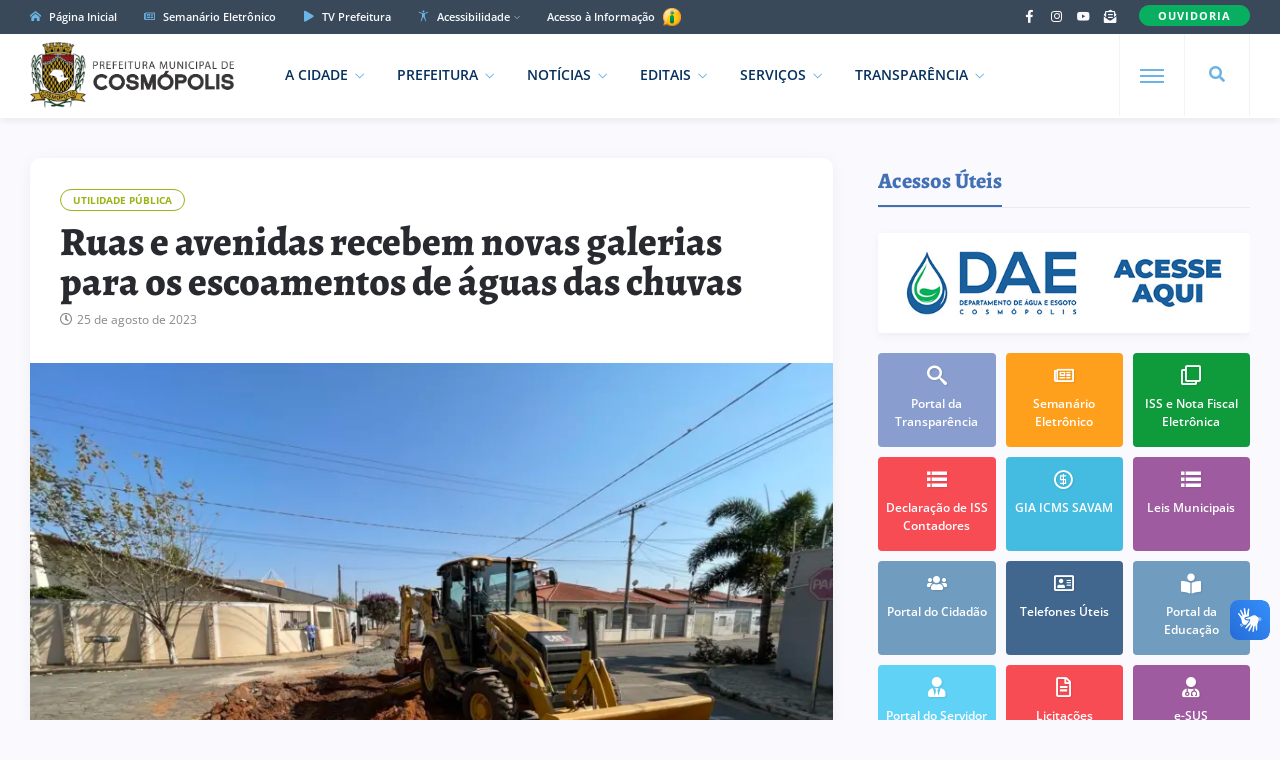

--- FILE ---
content_type: text/css
request_url: https://cosmopolis.sp.gov.br/wp-content/themes/governo/stylesheet/main.min.css?ver=3.9.3
body_size: 32308
content:
body{height:100%;background:#f9f9fe}body,p{font-family:'Open Sans',sans-serif;font-size:14px;line-height:1.7;color:#282a30}.row-block{margin-right:-15px;margin-left:-15px}.row-block::after,.row-block::before{content:'';display:block}.row-block::after{clear:both}.clearfix::after,.clearfix::before,.dl-horizontal dd::after,.dl-horizontal dd::before{display:table;content:" "}.clearfix::after,.dl-horizontal dd::after{clear:both}.post-title.is-size-1{font-family:Alegreya,sans-serif;font-weight:800;font-size:36px}.post-title.is-size-2{font-family:Alegreya,sans-serif;font-weight:800;font-size:30px}.post-title.is-size-3{font-family:Alegreya,sans-serif;font-weight:800;font-size:21px}.post-title.is-size-4{font-family:Alegreya,sans-serif;font-weight:800;font-size:18px}.post-title.is-size-5{font-family:Alegreya,sans-serif;font-weight:700;font-size:15px}.post-title.is-size-6{font-family:Alegreya,sans-serif;font-weight:600;font-size:13px}h1,h2,h3,h4,h5,h6{font-family:Alegreya,sans-serif;font-weight:800}.font-main{font-family:'Open Sans',sans-serif}.font-alt{font-family:Alegreya,sans-serif}.c-center{float:none;margin-left:auto;margin-right:auto}.counter-element,.post-meta-info,.single-post-top{font-family:'Open Sans',sans-serif;font-weight:400;font-style:normal;color:#aaa;font-size:11px}.post-cat-info{font-family:'Open Sans',sans-serif;text-transform:uppercase;font-weight:700;font-style:normal;font-size:11px}.block-header-wrap{font-family:Alegreya,sans-serif;font-weight:800;font-style:normal;font-size:20px}.block-ajax-filter-wrap{font-weight:500;font-size:11px}.widget-title{font-family:Alegreya,sans-serif;font-weight:700;font-style:normal;font-size:14px}.breadcrumb-wrap{font-family:'Open Sans',sans-serif;text-transform:none;font-weight:400;font-style:normal;color:#aaa;font-size:12px}.post-title,h1,h2,h3,h4,h5,h6{color:#282a30;font-family:Alegreya,sans-serif}.h1{margin-top:30px;margin-bottom:20px;font-size:32px;line-height:40px}.h2{margin-top:30px;margin-bottom:20px;font-size:28px;line-height:36px}.h3{margin-top:30px;margin-bottom:20px;font-size:22px;line-height:30px}.h4{margin-top:30px;margin-bottom:20px;font-size:20px;line-height:28px}.h5{margin-top:20px;margin-bottom:20px;font-size:18px;line-height:24px}.h6{margin-top:20px;margin-bottom:20px;font-size:15px;line-height:18px}a{outline:0;color:inherit;text-decoration:none;line-height:inherit}a:focus,a:hover{text-decoration:none}li{list-style:none}img{max-width:100%;height:auto;vertical-align:middle}kbd{padding:0 7px;border-radius:4px;background:#282a30;color:#fff!important}select{outline:0}cite{font-weight:700;font-style:italic}.entry cite{display:block;font-size:13px}.screen-reader-text:focus{top:5px;left:5px;z-index:100000;display:block;clip:auto!important;padding:15px 23px 14px;width:auto;height:auto;-webkit-border-radius:3px;-moz-border-radius:3px;border-radius:3px;background-color:#f1f1f1;box-shadow:0 0 2px 2px rgba(0,0,0,.6);text-decoration:none;font-weight:700;font-size:.875rem;line-height:normal}input{outline:0!important}input:-webkit-autofill{background-color:transparent!important;box-shadow:0 0 0 1000px #fff inset}button,input[type=button]{display:inline-block;padding:7px 15px;outline:0!important;border:1px solid #eee;background:0 0;box-shadow:none;text-transform:uppercase;letter-spacing:1px;font-size:13px;line-height:1;transition:all .2s}input[type=email],input[type=password],input[type=search],input[type=tel],input[type=text]{display:block;padding:10px 20px;width:100%;outline:0;outline:0!important;border:1px solid #eee;box-shadow:none;text-align:left;font-weight:400;font-size:14px;line-height:1.3;-webkit-transition:all .35s ease-in-out;-moz-transition:all .35s ease-in-out;-ms-transition:all .35s ease-in-out;-o-transition:all .35s ease-in-out;transition:all .35s ease-in-out}textarea{display:block;padding:20px;width:100%;outline:0!important;border:1px solid rgba(28,28,28,.07);color:#282829;text-align:left;font-weight:400;font-size:14px;line-height:1.5;transition:all .3s ease-in-out}button:hover,input[type=button]:hover{color:#52adf3}select{display:block;padding:12px;width:100%;outline:0;border-color:#f2f2f2}.size-auto,.size-full,.size-large,.size-medium,.size-thumbnail{max-width:100%;height:auto}em{font-style:italic}.rb-c-5{display:block;float:left;width:20%}.is-hidden{display:none!important}.is-opacity a{opacity:.5}.is-overflow{overflow:hidden!important}.is-disable{opacity:.1!important;pointer-events:none!important}.is-absolute{position:absolute!important;z-index:10}.is-boxed .site-outer{z-index:2;display:block;margin-right:auto;margin-left:auto;max-width:1200px;background-color:#f9f9fe;-webkit-box-shadow:2px 2px 1px rgba(28,28,28,.05);-moz-box-shadow:2px 2px 1px rgba(28,28,28,.05);box-shadow:2px 2px 1px rgba(28,28,28,.05)}.container-inner{display:block;margin-right:15px;margin-left:15px}.site-inner,.site-outer,.site-wrap{display:block}.site-inner{position:relative;right:0;margin:0 auto;padding:0}ol,ul{list-style:none;padding:0;margin:0}h1,h2,h3,h4,h5,h6,p{padding:0;margin:0}.btn.shortcode-btn{display:inline-block;margin-right:10px;margin-bottom:20px;padding:7px 15px;border-radius:20px;background-color:#282a30;color:#fff!important;text-decoration:none!important;font-size:12px;line-height:1.5;transition:all .2s}.btn.shortcode-btn:focus,.btn.shortcode-btn:hover{background-color:#52adf3!important}.btn.shortcode-btn.is-round{border-radius:18px}.btn.shortcode-btn.is-3d{position:relative;z-index:2;border-radius:6px}.btn.shortcode-btn.is-3d:after{position:absolute;top:3px;right:0;bottom:-3px;left:0;z-index:-1;border-radius:6px;background-color:inherit;content:'';opacity:.7}.shortcode-dropcap.is-default{display:block;float:left;margin:0 15px 0 0;text-align:center;text-transform:uppercase!important;font-size:60px;line-height:60px!important}.shortcode-dropcap.is-background{display:block;float:left;margin:0 15px 0 0;padding:18px 12px;background-color:#181818;color:#fff;text-align:center;text-transform:uppercase!important;font-size:40px;line-height:40px!important}.shortcode-accordion{display:block;margin-bottom:30px;padding:10px 0}.shortcode-accordion h3.accordion-item-title{margin-top:5px;padding-bottom:15px;border-bottom:1px solid #eee;font-size:16px;line-height:26px;cursor:pointer}.shortcode-accordion h3.accordion-item-title:before{display:inline-block;margin-right:7px;content:'+'}.accordion-item-content{display:none;margin:0;padding:0 20px 20px 20px;font-size:15px}.shortcode-row{display:block;margin-right:15px!important;margin-bottom:30px;margin-left:15px!important}.shortcode-col{padding-right:15px!important;padding-left:15px!important}.slick-slider{position:relative;outline:0!important;display:flex;flex-direction:column;min-width:0;-moz-box-sizing:border-box;box-sizing:border-box;-webkit-user-select:none;-moz-user-select:none;-ms-user-select:none;user-select:none;-webkit-touch-callout:none;-khtml-user-select:none;-ms-touch-action:pan-y;touch-action:pan-y;-webkit-tap-highlight-color:transparent}.slick-list{position:relative;display:block;overflow:hidden;margin:0;padding:0}.slick-list:focus{outline:0}.slick-list.dragging{cursor:pointer;cursor:hand}.slick-slider .slick-list,.slick-slider .slick-track{-webkit-transform:translate3d(0,0,0);-moz-transform:translate3d(0,0,0);-ms-transform:translate3d(0,0,0);-o-transform:translate3d(0,0,0);transform:translate3d(0,0,0)}.slick-track{position:relative;top:0;left:0;display:block}.slick-track:after,.slick-track:before{display:table;content:''}.slick-track:after{clear:both}.slick-loading .slick-track{visibility:hidden}.slick-slide{display:none;float:left;outline:0!important;height:100%;min-height:1px}[dir=rtl] .slick-slide{float:right}.slick-slide img{display:block}.slick-slide.slick-loading img{display:none}.slick-slide.dragging img{pointer-events:none}.slick-initialized .slick-slide{display:block}.slick-loading .slick-slide{visibility:hidden}.slick-vertical .slick-slide{display:block;height:auto;border:1px solid transparent}.slick-arrow.slick-hidden{display:none}.rb-body div[vw]{top:auto!important;bottom:40px!important}@keyframes justified-gallery-show-entry-animation{from{opacity:0}to{opacity:1}}.justified-gallery{width:100%;position:relative;overflow:hidden}.justified-gallery>a,.justified-gallery>div{position:absolute;display:inline-block;overflow:hidden;opacity:0}.justified-gallery>a>a>img,.justified-gallery>a>img,.justified-gallery>div>a>img,.justified-gallery>div>img{position:absolute;top:50%;left:50%;margin:0;padding:0;border:0}.justified-gallery>a>.caption,.justified-gallery>div>.caption{display:none;position:absolute;bottom:0;padding:5px;background-color:#000;left:0;right:0;margin:0;color:#fff;font-size:12px;font-family:sans-serif}.justified-gallery>a>.caption.caption-visible,.justified-gallery>div>.caption.caption-visible{display:initial;opacity:.7;filter:"alpha(opacity=70)";-webkit-animation:justified-gallery-show-caption-animation .5s 0 ease;animation:justified-gallery-show-caption-animation .5s 0 ease}.justified-gallery>.entry-visible{opacity:1;-webkit-animation:justified-gallery-show-entry-animation .5s 0 ease;animation:justified-gallery-show-entry-animation .5s 0 ease}.justified-gallery>.spinner{position:absolute;bottom:0;margin-left:-24px;padding:10px 0;left:50%;opacity:initial;filter:initial;overflow:initial}.justified-gallery>.spinner>span{display:inline-block;opacity:0;width:8px;height:8px;margin:0 4px;background-color:#000;border-top-left-radius:6px;border-top-right-radius:6px;border-bottom-right-radius:6px;border-bottom-left-radius:6px}.tipsy{font-size:10px;position:absolute;padding:5px;z-index:100000}.tipsy-inner{background-color:#000;color:#fff;max-width:200px;padding:5px 8px 4px 8px;text-align:center}.tipsy-inner{border-radius:3px;-moz-border-radius:3px;-webkit-border-radius:3px}.tipsy-arrow{position:absolute;width:0;height:0;line-height:0;border:5px dashed #000}.tipsy-arrow-n{border-bottom-color:#000}.tipsy-arrow-s{border-top-color:#000}.tipsy-arrow-e{border-left-color:#000}.tipsy-arrow-w{border-right-color:#000}.tipsy-n .tipsy-arrow{top:0;left:50%;margin-left:-5px;border-bottom-style:solid;border-top:none;border-left-color:transparent;border-right-color:transparent}.tipsy-nw .tipsy-arrow{top:0;left:10px;border-bottom-style:solid;border-top:none;border-left-color:transparent;border-right-color:transparent}.tipsy-ne .tipsy-arrow{top:0;right:10px;border-bottom-style:solid;border-top:none;border-left-color:transparent;border-right-color:transparent}.tipsy-s .tipsy-arrow{bottom:0;left:50%;margin-left:-5px;border-top-style:solid;border-bottom:none;border-left-color:transparent;border-right-color:transparent}.tipsy-sw .tipsy-arrow{bottom:0;left:10px;border-top-style:solid;border-bottom:none;border-left-color:transparent;border-right-color:transparent}.tipsy-se .tipsy-arrow{bottom:0;right:10px;border-top-style:solid;border-bottom:none;border-left-color:transparent;border-right-color:transparent}.tipsy-e .tipsy-arrow{right:0;top:50%;margin-top:-5px;border-left-style:solid;border-right:none;border-top-color:transparent;border-bottom-color:transparent}.tipsy-w .tipsy-arrow{left:0;top:50%;margin-top:-5px;border-right-style:solid;border-left:none;border-top-color:transparent;border-bottom-color:transparent}.tipsy{letter-spacing:1px;z-index:1000000}.total-caption{font-family:'Open Sans',sans-serif}.slick-dots{position:absolute;right:10px;top:10px;z-index:2;display:block;line-height:1}.is-gallery .slick-dots{right:auto;left:50%;transform:translateX(-50%);-moz-transform:translateX(-50%)}.slick-dots li{position:relative;display:inline-block;padding:0 3px;vertical-align:middle;line-height:10px;opacity:.8;transition:all .2s}.slick-dots li button{position:absolute;top:0;right:0;bottom:0;left:0;padding:0;opacity:0;cursor:pointer}.slick-dots li:before{position:relative;display:block;width:8px;height:8px;-webkit-border-radius:50%;-moz-border-radius:50%;border-radius:50%;background-color:#fff;content:'';transition:all .2s}.slick-dots li.slick-active:before{-webkit-transform:scale(1.4);-moz-transform:scale(1.4);-ms-transform:scale(1.4);-o-transform:scale(1.4);transform:scale(1.4)}.slick-dots li.slick-active,.slick-dots li:hover{opacity:1}.rb-slider-nav{position:absolute;z-index:99;padding:0;width:38px;height:38px;-webkit-border-radius:20px;border-radius:20px;background-color:rgba(28,28,28,.5);color:#fff;text-align:center;font-size:16px;line-height:38px;opacity:.3;cursor:pointer;transition:all .3s ease-in-out}.rb-slider-nav:focus,.rb-slider-nav:hover{opacity:1}.rb-slider-prev{top:50%;left:20px;margin-top:-19px}.rb-slider-prev i{margin-right:2px}.rb-slider-next{top:50%;right:20px;left:auto;margin-top:-19px}.rb-slider-next i{margin-left:2px}.slider-nav{cursor:pointer}.rb-slider-popup-nav{position:absolute;top:50%;bottom:auto;z-index:999;margin-top:-18px;width:38px;height:38px;border-radius:4px;background-color:#fff;box-shadow:none;color:#282a30;text-align:center;font-size:24px;line-height:38px;opacity:.05;cursor:pointer;transition:all .3s ease-in-out}.rb-slider-popup-prev{left:-100px}.rb-slider-popup-prev i{margin-right:2px}.rb-slider-popup-next{right:-100px}.rb-slider-popup-nav:hover{opacity:.5}.rb-slider-popup-next i{margin-left:2px}.slick-disabled{opacity:.1;pointer-events:none}.slider-init{overflow:hidden;opacity:0}.fw-block-1-slider.slider-init,.fw-block-2-slider.slider-init{height:540px}.fw-block-2-slider.slider-init{height:655px}.fw-block-3-slider.slider-init,.fw-block-5-slider.slider-init,.post-thumb-gallery-slider.slider-init{height:440px}.fw-block-6-slider.slider-init{height:500px}.fw-block-7 .slider-init{height:250px}.related-video-slider.slider-init{height:200px}.rb-mini-slider.slider-init{height:370px}.ajax-loadmore-link{display:inline-block;padding:0 20px;border:none;border-radius:2px;background-color:rgba(0,0,0,.4);color:#fff;text-align:center;text-transform:uppercase;white-space:nowrap;font-size:13px;line-height:28px;opacity:.4;transition:all .3s ease-in-out}.entry input[type=submit],.header-search-more button,a.box-comment-btn,input#comment-submit{display:inline-block;padding:0 20px;border:none;border-radius:2px;background-color:#282a30;box-shadow:0 3px 15px 0 rgba(0,0,0,.05);color:#fff;text-align:center;text-transform:uppercase;white-space:nowrap;font-weight:600;font-size:12px;line-height:28px;transition:all .3s ease-in-out}a.box-comment-btn,input#comment-submit{opacity:.4}.ajax-loadmore-link.ajax-link:hover{background-color:#282a30}.box-comment-btn:focus,.box-comment-btn:hover,.entry input[type=submit]:focus,.entry input[type=submit]:hover,.header-search-more button:focus,.header-search-more button:hover,input#comment-submit:focus,input#comment-submit:hover{box-shadow:0 4px 10px 0 rgba(0,0,0,.3);opacity:1}.is-hide{display:none!important}.is-show{display:block}.pagination-wrap{display:block;clear:both;margin-top:10px;margin-bottom:20px;padding:10px 0 35px 0;width:100%;text-align:center}.pagination-text{display:block;float:right;color:#999;font-style:italic;font-size:14px;line-height:34px}.pagination-num{display:block;float:left;color:#fff}.page-numbers{display:block;float:left;margin-right:4px;margin-left:4px;width:34px;height:34px;border-radius:4px;background-color:#fff;color:#282a30;text-align:center;font-size:14px;line-height:34px;transition:all .3s ease-in-out}.single .page-numbers{background-color:#f7f7f7}.page-numbers:first-child{margin-left:0}.page-numbers.dots{background:0 0;-moz-box-shadow:none;box-shadow:none;color:#222;-o-box-shadow:none}.next.page-numbers i{margin-left:1px}.prev.page-numbers i{margin-right:1px}.next.page-numbers,.prev.page-numbers{font-size:15px}.page-numbers.current,a.page-numbers:focus,a.page-numbers:hover{border-color:#52adf3;background-color:#52adf3;color:#fff}.topbar-wrap{position:relative;z-index:999;background-color:#394959;font-size:13px;font-family:'Open Sans',sans-serif;line-height:34px}.topbar-left{float:left}.topbar-left>*{display:inline-block;margin-right:15px}.topbar-left>:last-child{margin-right:0}.topbar-right{float:right}.topbar-right>*{float:left;margin-left:15px}.topbar-right>:first-child{margin-left:0}.topbar-info i{margin-right:7px}.topbar-info>*{margin-right:10px}.topbar-info>:last-child{margin-right:0}.topbar-social a{display:block;float:left;padding:0 7px;font-size:13px}.topbar-social a:focus,.topbar-social a:hover{opacity:.8;color:#fff}.info-email,.info-phone{text-transform:none}.topbar-menu-inner>li{position:relative;display:inline-block}.topbar-menu-inner>li>a{display:block;padding:0 12px}.topbar-menu-inner>li>a i{color:#6cb4e4;font-weight:400}.topbar-menu-inner>li.top-item-06 img{display:inline-block;margin-left:5px;width:18px;height:auto;margin-bottom:2px}.topbar-menu-inner>li:first-child>a{padding-left:0}.topbar-menu-inner>li:focus>a,.topbar-menu-inner>li:hover>a{opacity:.8}.topbar-menu-inner a{white-space:nowrap;-webkit-transition:all .3s;-moz-transition:all .3s;-ms-transition:all .3s;-o-transition:all .3s;transition:all .3s}.topbar-menu-inner a:focus,.topbar-menu-inner a:hover{opacity:.8;color:#fff}.topbar-menu-inner .sub-menu{position:absolute;top:-99999px;right:auto;left:auto;z-index:99;display:block;visibility:hidden;padding:5px 0;min-width:155px;background-color:#394959;-webkit-box-shadow:1px 1px 7px rgba(0,0,0,.1);box-shadow:1px 1px 7px rgba(0,0,0,.1);opacity:0;pointer-events:none}.topbar-menu-inner .sub-menu li:hover .sub-menu{top:0;left:100%;visibility:visible;opacity:1;pointer-events:auto;backface-visibility:hidden}.topbar-menu-inner>li.menu-item-has-children>a:after{display:inline-block;margin-top:-2px;margin-left:4px;content:"\e910";vertical-align:middle;font:normal normal normal 14px/1 icomoon;font-size:6px}.topbar-menu-inner>li:hover>.sub-menu{top:100%;bottom:auto;visibility:visible;opacity:1;pointer-events:auto}.topbar-menu-inner .sub-menu a{display:block;padding:5px 15px;line-height:1.5}.topbar-menu-inner .sub-menu a:hover{background-color:rgba(255,255,255,.07)}.topbar-menu-inner>.menu-item-has-children>.sub-menu>li.menu-item-has-children>a:after{right:10px!important}.topbar-cart{position:relative;display:block}.topbar-style-2 .mini-cart-wrap{background-color:#fff}.mini-cart-wrap{position:absolute;min-width:300px;padding:20px;background-color:#282a30;right:-30px;top:125%;z-index:99;opacity:0;visibility:hidden;box-shadow:0 3px 15px 0 rgba(0,0,0,.05);-webkit-transition:all .3s ease-in-out;-moz-transition:all .2s ease-in-out;-ms-transition:all .2s ease-in-out;-o-transition:all .2s ease-in-out;transition:all .2s ease-in-out}.topbar-cart:hover .mini-cart-wrap{opacity:1;visibility:visible;top:100%}#rb-mini-cart .total{margin-bottom:25px}.topbar-cart .cart-counter{position:absolute;display:inline-block;text-align:center;width:20px;height:20px;line-height:20px;font-size:9px;font-weight:700;top:0;right:-15px}#rb-mini-cart .total strong{margin-right:4px}#rb-mini-cart .wc-forward{display:inline-block;padding:0 20px;border:none;-webkit-border-radius:6px;border-radius:6px;color:#fff!important;background-color:#52adf3;text-transform:uppercase;white-space:nowrap;font-weight:400;font-size:13px!important;line-height:30px;-webkit-transition:all .2s!important;-moz-transition:all .2s!important;-ms-transition:all .2s!important;-o-transition:all .2s!important;transition:all .2s!important}#rb-mini-cart .wc-forward:first-child{margin-right:5px;background-color:#52adf3}.topbar-style-2 #rb-mini-cart .wc-forward:hover{background-color:#111!important;color:#fff!important}#rb-mini-cart .wc-forward:hover{background-color:#fff!important;color:#282a30!important;opacity:1}.rb-subscribe-form-inner.subscribe-wrap{position:relative;margin-right:auto;margin-left:auto;padding:50px 0 0 0;max-width:500px;background-color:#fff;background-position:center center;background-size:cover!important;background-repeat:no-repeat;-webkit-background-size:cover!important;backface-visibility:hidden}.topbar-subscribe-button a{display:block;text-transform:uppercase;letter-spacing:.02em;font-size:12px;line-height:30px}.topbar-subscribe-button a span{display:inline-block;padding:3px 18px;border-radius:15px;color:#fff;vertical-align:middle;font-weight:700;font-size:11px;line-height:13px;border:solid 1px #08af60;letter-spacing:1px;background:#08af60}.rb-subscribe-form-inner p{color:#999}.subscribe-header{position:absolute;top:0;left:0;padding:0 30px;width:100%;height:50px;border-bottom:1px solid rgba(28,28,28,.07);line-height:50px}.is-light-text .subscribe-header{border-color:rgba(255,255,255,.07)}.subscribe-body{padding:15px 30px 30px 30px}.subscribe-social-wrap{display:block;overflow:hidden;margin-top:15px}.subscribe-social-wrap>*{display:block;float:left;margin:2px}.subscribe-social-wrap a>*{display:block;width:26px;text-align:center;font-size:16px;line-height:26px;transition:all .2s;backface-visibility:hidden}.subscribe-social-wrap a>:focus,.subscribe-social-wrap a>:hover{-webkit-transform:scale(1.2);-moz-transform:scale(1.2);-ms-transform:scale(1.2);-o-transform:scale(1.2);transform:scale(1.2)}.subscribe-logo img{display:inline-block;max-height:35px;width:auto;line-height:50px}.topbar-wrap.topbar-style-2{border-bottom:1px solid rgba(28,28,28,.07);background-color:#fff}.topbar-style-2 .topbar-subscribe-button a span{background-color:rgba(0,0,0,.07);color:#282a30}.topbar-style-2 .topbar-subscribe-button a span:hover{background-color:#52adf3;color:#fff}.topbar-style-2 .topbar-menu-inner .sub-menu{background-color:#fff}.is-logo-image .logo-title,.is-logo-mobile-image .logo-mobile-title{display:none}.logo-wrap a{transition:all .2s}.logo-wrap a:hover{opacity:.7}.logo-text h1{margin:0;color:#1d4a7b;text-transform:uppercase;letter-spacing:-1px;font-weight:700;font-style:normal;font-size:40px}.site-tagline{margin:5px 0 0 0;color:#1d4a7b;white-space:nowrap;font-weight:400!important;font-size:14px;line-height:1}.navbar-left>*{float:left;margin-right:15px}.navbar-left>:last-child{margin-right:0}.header-wrap .no-menu p{overflow:hidden;padding:0;line-height:52px}.banner-inner{display:-webkit-flex;display:flex}.header-inner .logo-wrap{margin:0;max-width:360px}.header-inner .banner-ad-wrap{margin:auto 0 auto auto;max-width:728px;max-height:90px;text-align:center}.header-wrap .logo-inner img{display:block;margin:auto;max-height:90px;width:auto}.header-style-1 .is-logo-text .logo-inner{margin-top:10px}.header-style-1 .header-inner .logo-wrap{min-height:90px;text-align:left}.header-style-2 .header-inner .logo-wrap,.header-style-4 .header-inner .logo-wrap,.header-style-5 .header-inner .logo-wrap{margin:20px auto}.header-social-wrap{margin-top:5px;text-align:center}.header-social-inner a{display:inline-block;margin:10px 2px 0 2px;width:36px;height:36px;border:none;border-radius:4px;background-color:rgba(0,0,0,.06);vertical-align:middle;font-size:17px;line-height:36px}.header-social-inner.is-light-style a{border-color:rgba(255,255,255,.5);background-color:rgba(255,255,255,.07)}.hide-header-background .banner-wrap.banner-background-image{display:none}.header-stellar-wrap{position:relative;overflow:hidden;background-color:#fff}.banner-background-color{background:#fff}.banner-background-image{position:relative}#header-image-bg-parallax{height:320px}.banner-background-image:before{position:absolute;left:0;content:''}.banner-background-image:after{position:absolute;right:0;content:''}.banner-background-image .banner-inner{position:absolute;top:0;right:auto;bottom:auto;left:0;z-index:9;display:-webkit-flex;display:flex;margin:0;padding:0;width:100%;height:100%;text-align:center}.header-inner .banner-background-image .logo-wrap{display:block;margin:auto;max-width:100%;height:auto}.header-inner .banner-background-image .logo-inner img{display:block;margin:auto;max-height:110px;width:auto}.banner-background-color .banner-inner{border-bottom:1px solid rgba(0,0,0,.02)}.logo-mobile-wrap{display:none}.hide-header-background .logo-mobile-wrap{display:flex;line-height:52px;max-height:52px;float:left}.hide-header-background .logo-mobile-wrap .logo-mobile-inner{margin:auto}.logo-mobile-inner{text-align:center}.logo-mobile-inner a img{margin:auto;max-width:280px;max-height:44px;width:auto}.logo-mobile-text>*{color:#1d4a7b;text-transform:uppercase;letter-spacing:-1px;font-weight:700;font-size:32px;line-height:52px;-webkit-transition:all .3s;-moz-transition:all .3s;-ms-transition:all .3s;-o-transition:all .3s;transition:all .3s}.logo-mobile-text>:hover{opacity:.7}.header-style-1 .banner-ad-image img{max-height:100px;width:100%;-o-object-fit:cover;object-fit:cover}.header-style-2 .header-inner .banner-ad-wrap,.header-style-3 .header-inner .banner-ad-wrap,.header-style-4 .header-inner .banner-ad-wrap,.header-style-5 .header-inner .banner-ad-wrap{display:block;overflow:hidden;margin:20px 0;max-width:100%;max-height:none}.header-style-5 .main-menu-wrap,.header-style-6 .main-menu-wrap,.header-style-9 .main-menu-wrap{display:block;width:100%;height:100%;text-align:center}.header-style-7 .header-inner .banner-ad-wrap{margin:20px 0;max-width:100%;max-height:100%}.header-style-3 .logo-text h1,.header-style-7 .logo-text h1{font-size:26px;line-height:1.1}.header-style-3 .navbar-inner{min-height:82px}.header-style-7 .navbar-inner{margin-right:0;margin-left:0;padding:0 20px;min-height:82px}.header-style-7 .navbar-right{right:20px}.header-style-7 .navbar-left>*{margin-left:20px}.header-style-7 .navbar-left>:first-child{margin-left:0}.header-style-3 .off-canvas-btn-wrap{padding:0 20px}.header-style-3 .navbar-right>:nth-child(2):not(.is-hidden){border-right:1px solid rgba(28,28,28,.05)}.header-style-3 .off-canvas-btn,.header-style-7 .off-canvas-btn{height:82px}.header-style-3 .off-canvas-btn .rb-trigger,.header-style-7 .off-canvas-btn .rb-trigger{margin-top:-40px;height:82px}.header-style-3 .header-search-popup .btn,.header-style-7 .header-search-popup .btn{right:80px;line-height:82px}.header-style-3 .main-menu-inner>li>a,.header-style-3 .no-menu p,.header-style-7 .main-menu-inner>li>a,.header-style-7 .no-menu p{line-height:82px}.header-style-3 .header-inner .logo-wrap{display:inline-block;height:82px}.header-style-7 .header-inner .logo-wrap{display:-webkit-flex;display:flex;margin:auto auto auto 20px;height:82px}.header-style-3 .logo-inner{margin:8px 36px 0 0;text-align:left}.header-style-7 .logo-inner{margin:auto;margin-right:30px;text-align:left}.header-style-3 .logo-inner .site-tagline,.header-style-7 .logo-inner .site-tagline{margin-top:0;font-size:12px}.header-style-3 .logo-wrap img,.header-style-7 .logo-wrap img{max-height:66px!important}.header-style-3 .navbar-search{padding:0 15px}.header-style-3 .rb-close-search{top:26px;right:101px}.header-style-7 .rb-close-search{top:20px;right:22px}.header-style-3 .navbar-right{border-right:1px solid rgba(28,28,28,.05);border-left:1px solid rgba(28,28,28,.05);font-size:21px;line-height:82px}.header-style-7 .navbar-right{font-size:21px;line-height:82px}.header-style-3 .navbar-social a{padding-right:8px;padding-left:8px}.header-style-3 .header-search-popup #rb-search-input,.header-style-7 .header-search-popup #rb-search-input{padding-top:15px;padding-right:130px;padding-bottom:10px}.header-style-9 .header-inner .banner-ad-wrap{margin:20px 0 20px auto}.header-banner-wrap .off-canvas-btn-wrap{position:absolute;top:50%;left:40px;display:block;margin-top:-27px}.off-canvas-btn{position:relative;display:block;float:left;overflow:hidden;width:24px;height:52px;cursor:pointer;z-index:9}.rb-is-stick .off-canvas-btn{width:24px;height:42px}.off-canvas-btn .rb-trigger{position:absolute;top:50%;left:0;display:block;margin-top:-26px;width:24px;height:52px}.off-canvas-btn .rb-trigger:focus,.off-canvas-btn .rb-trigger:hover{opacity:.7}.rb-trigger .icon-wrap{position:absolute;top:50%;left:0;display:block;margin-top:-1px;width:24px;height:2px;background-color:#1d4a7b;font-size:0;-webkit-transition:background-color .2s ease-in-out;-moz-transition:background-color .2s ease-in-out;-ms-transition:background-color .2s ease-in-out;-o-transition:background-color .2s ease-in-out;transition:background-color .2s ease-in-out;-webkit-touch-callout:none;-webkit-user-select:none;-khtml-user-select:none;-moz-user-select:none;-ms-user-select:none;user-select:none}.rb-trigger .icon-wrap:after,.rb-trigger .icon-wrap:before{position:absolute;left:0;width:100%;height:100%;background-color:#1d4a7b;content:'';-webkit-transition:-webkit-transform .35s;transition:transform .35s}.rb-trigger .icon-wrap:before{-webkit-transform:translateY(-300%);transform:translateY(-300%)}.rb-trigger .icon-wrap:after{-webkit-transform:translateY(300%);transform:translateY(300%)}.mobile-js-menu .rb-trigger .icon-wrap{background-color:transparent}.mobile-js-menu .rb-trigger .icon-wrap:before{-webkit-transform:translateY(0) rotate(45deg);transform:translateY(0) rotate(45deg)}.mobile-js-menu .rb-trigger .icon-wrap:after{-webkit-transform:translateY(0) rotate(-45deg);transform:translateY(0) rotate(-45deg)}.off-canvas-wrap{position:fixed;top:0;bottom:0;left:0;z-index:10001;visibility:hidden;overflow-x:hidden;overflow-y:auto;width:300px;background-color:#282a30;transition:all .2s ease-in-out;-webkit-transform:translate3d(-100%,0,0);-moz-transform:translate3d(-100%,0,0);-o-transform:translate3d(-100%,0,0);transform:translate3d(-100%,0,0);-moz-backface-visibility:hidden;-ms-backface-visibility:hidden;backface-visibility:hidden;-webkit-perspective:1000;-moz-perspective:1000;-ms-perspective:1000;perspective:1000}.off-canvas-inner{position:relative;display:block;padding:60px 30px}.canvas-sidebar-inner .widget{margin-bottom:30px;padding-bottom:30px;border-bottom:2px solid rgba(0,0,0,.1)}.canvas-sidebar-inner .widget_search .search-input input[type=text]{background-color:#fafafa}.canvas-sidebar-inner .widget:last-child{margin-bottom:0;border:none}.canvas-sidebar-inner .widget-title.block-title{display:block;margin-bottom:20px}.canvas-sidebar-inner .widget-title.block-title span{background:0 0!important;color:inherit!important}.off-canvas-wrap .sidebar-inner{padding:0}.off-canvas-wrap.is-dark-text{background-color:#fff}.admin-bar .off-canvas-wrap{top:32px}.mobile-js-menu .off-canvas-wrap{visibility:visible;-webkit-transition:-webkit-transform .2s;transition:transform .2s;-webkit-transform:translate3d(0,0,0);-moz-transform:translate3d(0,0,0);-o-transform:translate3d(0,0,0);transform:translate3d(0,0,0)}.main-site-mask{position:fixed;top:0;left:0;z-index:1000;display:block;visibility:hidden;width:100%;height:100%;background:0 0;-webkit-transition:background .2s ease-in-out,visibility .2s ease-in-out;-moz-transition:background .2s ease-in-out,visibility .2s ease-in-out;transition:background .2s ease-in-out,visibility .2s ease-in-out;backface-visibility:hidden}.mobile-js-menu .main-site-mask{visibility:visible;background:rgba(28,28,28,.9)}.mobile-js-menu .main-site-mask:hover{cursor:url('../images/cursor-close.png'),default}.off-canvas-wrap::-webkit-scrollbar{width:6px;background:#eee}.off-canvas-wrap.is-light-text::-webkit-scrollbar{background:#333}.off-canvas-wrap::-webkit-scrollbar-corner{display:block;border-radius:4px;background-color:#52adf3}.off-canvas-wrap::-webkit-scrollbar-thumb{border-radius:4px;background-color:#52adf3}.off-canvas-wrap.is-light-text::-webkit-scrollbar-corner,.off-canvas-wrap.is-light-text::-webkit-scrollbar-thumb{background-color:#aaa}#rb-off-canvas-close-btn{position:absolute;top:20px;right:10px;display:block;width:40px;height:40px;color:#fff;text-align:center;line-height:40px;opacity:.5}.off-canvas-wrap.is-dark-text #rb-off-canvas-close-btn{color:#282a30}#rb-off-canvas-close-btn:focus,#rb-off-canvas-close-btn:hover{opacity:1}.off-canvas-social-wrap{display:block;padding-top:30px;border-top:3px solid rgba(28,28,28,.07);text-align:center}.off-canvas-widget-section-wrap{margin-top:30px;padding-top:30px;border-top:3px solid rgba(28,28,28,.07)}.is-light-text .canvas-sidebar-inner .widget,.is-light-text .off-canvas-social-wrap,.is-light-text .off-canvas-widget-section-wrap{border-color:rgba(255,255,255,.5)}.off-canvas-social-wrap a{display:inline-block;padding:0 7px;color:#fff;font-size:16px;line-height:30px;transition:all .2s ease-in-out}.off-canvas-social-wrap a:focus,.off-canvas-social-wrap a:hover{opacity:.7}.off-canvas-wrap.is-dark-text .off-canvas-social-wrap a{color:#282a30}.off-canvas-wrap.is-light-text .off-canvas-nav-wrap{color:#fff}.is-dark-text .rb-close-btn:after,.is-dark-text .rb-close-btn:before{background-color:#282a30}.off-canvas-nav-wrap{display:block;margin-top:0;margin-bottom:30px}.off-canvas-nav-wrap .sub-menu{display:none}.off-canvas-nav-wrap a{position:relative;display:block;width:100%;border-top:1px solid #f2f2f2;line-height:46px;-webkit-transition:opacity .2s ease-in-out;-moz-transition:opacity .2s ease-in-out;-ms-transition:opacity .2s ease-in-out;-o-transition:opacity .2s ease-in-out;transition:opacity .2s ease-in-out}.off-canvas-nav-wrap .sub-menu a{line-height:20px;padding:8px 0}.no-menu p{display:block;padding:15px 0;color:#999;letter-spacing:0;font-weight:400;font-size:14px;line-height:1.4}.no-menu a{display:inline-block;width:auto;border:none;text-decoration:underline}.no-menu a:hover{color:#282a30}.is-light-text .no-menu a:hover{color:#fff;opacity:.7}.off-canvas-nav-wrap a:hover{opacity:.7}.is-dark-text .off-canvas-nav-wrap a{border-color:#f2f2f2}.off-canvas-nav-inner>li:first-child>a{border-top:none}.off-canvas-nav-wrap .explain-menu{z-index:999;display:block;float:right;width:42px;height:42px;text-align:center;color:#6cb4e4;cursor:pointer;transition:all .2s ease-in-out}.off-canvas-nav-wrap .explain-menu.explain-text{z-index:1;display:block;float:none;width:100%;height:auto;text-align:left;color:#07315f}.off-canvas-nav-wrap .explain-menu.explain-text:hover{opacity:.7}.off-canvas-nav-wrap .sub-menu .explain-menu{height:38px}.off-canvas-nav-wrap .explain-menu:hover{opacity:1}.off-canvas-nav-wrap .explain-menu-inner{text-align:center;font-size:10px}.off-canvas-nav-wrap .show-sub-menu>.sub-menu{display:block!important}.off-canvas-nav-wrap .sub-menu{font-size:.85em}.off-canvas-nav-wrap .sub-menu .sub-menu{font-size:inherit}.navbar-outer{position:relative;z-index:998;display:block}.navbar-wrap{right:auto;left:auto;display:block;background-color:#fff;-webkit-box-shadow:0 4px 6px 0 rgba(28,28,28,.05);-moz-box-shadow:0 4px 6px 0 rgba(28,28,28,.05);box-shadow:0 4px 6px 0 rgba(28,28,28,.05);backface-visibility:hidden}.is-stick .navbar-wrap{-webkit-transition:transform .2s;-moz-transition:transform .2s;-ms-transition:transform .2s;-o-transition:transform .2s;transition:transform .2s}.main-menu-inner{text-transform:uppercase;font-weight:700;font-size:15px;font-family:'Open Sans',sans-serif}.main-menu-inner>li{position:relative;display:inline-block}.main-menu-inner>li>a{font-size:14px;font-weight:600;position:relative;display:block;padding:0 15px;white-space:nowrap;line-height:52px;-webkit-transition:color .2s;-moz-transition:color .2s;-ms-transition:color .2s;-o-transition:color .2s;transition:color .2s}.main-menu-inner>li:focus>a,.main-menu-inner>li:hover>a{background-color:rgba(28,28,28,.03)}.main-menu-inner>.current-menu-item>a{background-color:rgba(28,28,28,.03)}.main-menu-inner .sub-menu .current-menu-item>a{background-color:rgba(255,255,255,.15);color:#fff}.main-menu-inner i{margin-right:7px}.main-menu-inner .sub-menu.is-sub-default .sub-menu{top:0;left:100%;-webkit-transition:-webkit-transform .15s ease-in-out;-moz-transition:-moz-transform .15s ease-in-out;-ms-transition:-ms-transform .15s ease-in-out;-o-transition:-o-transform .15s ease-in-out;transition:transform .15s ease-in-out;-webkit-transform:scaleY(0);-moz-transform:scaleY(0);-ms-transform:scaleY(0);-o-transform:scaleY(0);transform:scaleY(0);-webkit-transform-origin:100% 0%;-ms-transform-origin:100% 0%;transform-origin:100% 0%;pointer-events:none;backface-visibility:hidden}.main-menu-inner .sub-menu.is-sub-default>li:focus>.sub-menu,.main-menu-inner .sub-menu.is-sub-default>li:hover>.sub-menu{visibility:visible;opacity:1;-webkit-transform:scaleY(1);-moz-transform:scaleY(1);-ms-transform:scaleY(1);-o-transform:scaleY(1);transform:scaleY(1);pointer-events:auto}.main-menu-inner .sub-menu.is-sub-default>li>.sub-menu>li:focus>.sub-menu,.main-menu-inner .sub-menu.is-sub-default>li>.sub-menu>li:hover>.sub-menu{visibility:visible;opacity:1;-webkit-transform:scaleY(1);-moz-transform:scaleY(1);-ms-transform:scaleY(1);-o-transform:scaleY(1);transform:scaleY(1);pointer-events:auto}.header-style-5 .mega-c-menu.mega-menu-wrap.sub-menu,.header-style-6 .mega-c-menu.mega-menu-wrap.sub-menu,.header-style-7 .mega-c-menu.mega-menu-wrap.sub-menu,.header-style-9 .mega-c-menu.mega-menu-wrap.sub-menu{left:50%;transform:translate(-50%,0) scaleY(0)}.header-style-5 .is-c-mega-menu:focus .mega-c-menu.mega-menu-wrap.sub-menu,.header-style-5 .is-c-mega-menu:hover .mega-c-menu.mega-menu-wrap.sub-menu,.header-style-6 .is-c-mega-menu:focus .mega-c-menu.mega-menu-wrap.sub-menu,.header-style-6 .is-c-mega-menu:hover .mega-c-menu.mega-menu-wrap.sub-menu,.header-style-7 .is-c-mega-menu:focus .mega-c-menu.mega-menu-wrap.sub-menu,.header-style-7 .is-c-mega-menu:hover .mega-c-menu.mega-menu-wrap.sub-menu,.header-style-9 .is-c-mega-menu:focus .mega-c-menu.mega-menu-wrap.sub-menu,.header-style-9 .is-c-mega-menu:hover .mega-c-menu.mega-menu-wrap.sub-menu{transform:translate(-50%,0) scaleY(1)}.sub-menu li{position:relative;display:block;text-transform:none}.main-menu-inner .sub-menu:not(.mega-menu-wrap) a{display:block;padding:10px 20px 10px 15px;width:100%;white-space:nowrap;line-height:1}.sub-menu.mega-category-menu>.sub-menu.is-sub-default>li{margin:0 10px}.sub-menu.mega-category-menu>.sub-menu.is-sub-default>li a{padding-right:0;padding-left:0}.sub-menu.mega-category-menu>.sub-menu.is-sub-default>li a:focus,.sub-menu.mega-category-menu>.sub-menu.is-sub-default>li a:hover{background:0 0;opacity:.7}.mega-menu-wrap .ajax-pagination.ajax-nextprev{margin-bottom:0;padding:0;border:none}.main-menu-inner .sub-menu.is-sub-default .sub-menu li:last-child a,.main-menu-inner .sub-menu:not(.mega-menu-wrap) li:last-child a{border-bottom:none}.main-menu-inner>li.is-mega-menu>a:after,.main-menu-inner>li.menu-item-has-children>a:after{display:inline-block;margin-left:7px;content:"\e910";font-size:9px;font-family:icomoon;color:#6cb4e4}.navbar-inner .menu-item-has-children>.sub-menu:not(.mega-c-menu) li.menu-item-has-children>a:after{position:absolute;top:50%;right:15px;display:block;margin-top:-10px;height:20px;content:"\e926";font-family:icomoon;line-height:20px;font-size:9px}.main-menu-inner>li.is-mega-menu>a:before,.main-menu-inner>li.menu-item-has-children>a:before{position:absolute;bottom:0;left:20px;z-index:200;border-right:5px solid transparent;border-bottom:6px solid transparent;border-left:5px solid transparent;content:'';-webkit-transition:all .05s ease-in-out;-moz-transition:all .05s ease-in-out;-ms-transition:all .05s ease-in-out;-o-transition:all .05s ease-in-out;transition:all .05s ease-in-out}.main-menu-inner>li.is-mega-menu:focus>a:before,.main-menu-inner>li.is-mega-menu:hover>a:before,.main-menu-inner>li.menu-item-has-children:focus>a:before,.main-menu-inner>li.menu-item-has-children:hover>a:before{border-bottom-color:#1d4a7b}.main-menu-inner .sub-menu{position:absolute;top:-99999px;right:auto;left:auto;z-index:9999;display:block;visibility:hidden;padding:5px 0;min-width:180px;background-color:#1d4a7b;-webkit-box-shadow:1px 1px 7px rgba(0,0,0,.1);box-shadow:1px 1px 7px rgba(0,0,0,.1);color:#fff;font-weight:400;font-size:14px;opacity:0;pointer-events:none}.main-menu-inner .is-mega-bg .sub-menu{background:0 0}.mega-category-menu .post-meta-info,.mega-category-menu .post-meta-info .vcard{color:rgba(255,255,255,.8)}.main-menu-inner>li>.sub-menu{text-align:left;-webkit-transition:-webkit-transform .2s ease-in-out;-moz-transition:-moz-transform .2s ease-in-out;-ms-transition:-ms-transform .2s ease-in-out;-o-transition:-o-transform .2s ease-in-out;transition:transform .2s ease-in-out;-webkit-transform:scaleY(0);-moz-transform:scaleY(0);-ms-transform:scaleY(0);-o-transform:scaleY(0);transform:scaleY(0);-webkit-transform-origin:100% 0%;-ms-transform-origin:100% 0%;transform-origin:100% 0%;pointer-events:none;backface-visibility:hidden}.main-menu-inner>li:hover>.sub-menu{top:100%;bottom:auto;visibility:visible;opacity:1;-webkit-transform:scaleY(1);-moz-transform:scaleY(1);-ms-transform:scaleY(1);-o-transform:scaleY(1);transform:scaleY(1);pointer-events:auto}.mega-c-menu.mega-menu-wrap.sub-menu{left:-45px;display:flex;display:-webkit-flex;-ms-flex-direction:row-reverse;-webkit-flex-direction:row-reverse;flex-direction:row-reverse;padding:30px;width:auto;-webkit-box-orient:horizontal;-webkit-box-direction:reverse}.mega-c-menu.mega-menu-wrap.sub-menu .mega-c-menu-ad{display:block;margin-top:auto;margin-bottom:auto;margin-left:30px;min-width:300px}.mega-c-menu.mega-menu-wrap.sub-menu .sub-menu.is-sub-default{display:block;float:left;min-width:810px}.mega-c-menu.mega-menu-wrap.sub-menu>ul.sub-menu.is-sub-default>li{float:left;overflow:hidden;padding-left:30px;width:25%}.mega-c-menu.mega-menu-wrap.sub-menu>ul.sub-menu.is-sub-default>li>a{padding-right:0;padding-left:0;min-width:180px;border-bottom:2px solid rgba(255,255,255,.4);text-transform:uppercase;font-weight:700}.mega-c-menu.mega-menu-wrap.sub-menu>ul.sub-menu.is-sub-default>li:first-child{padding-left:0}.mega-c-menu.mega-menu-wrap.sub-menu .sub-sub-menu.sub-menu{position:relative;top:100%;bottom:auto;left:0;visibility:visible;margin-top:10px;box-shadow:none;opacity:1;-webkit-transform:scaleY(1);-moz-transform:scaleY(1);-ms-transform:scaleY(1);-o-transform:scaleY(1);transform:scaleY(1);pointer-events:auto}.mega-c-menu.mega-menu-wrap.sub-menu .sub-sub-menu.sub-menu li>a{padding-right:0;padding-left:0;border-bottom:1px solid rgba(255,255,255,.07)}.mega-c-menu.mega-menu-wrap.sub-menu .sub-sub-menu.sub-menu li:last-child>a{border-bottom:none}.main-menu-inner .sub-menu.is-sub-default a:hover{background-color:rgba(255,255,255,.15)}.main-menu-inner .mega-c-menu .sub-menu.is-sub-default a:hover{background:0 0;opacity:.7}.navbar-inner{position:relative;display:block;min-height:52px;color:#07315f}.navbar-left{display:block}.navbar-right{position:absolute;top:0;right:0;bottom:auto;left:auto;display:block;font-size:18px;line-height:52px}.navbar-right>*{display:block;float:left;line-height:inherit}.navbar-search a{display:block;width:34px;height:100%;text-align:center;font-size:16px;color:#6cb4e4}.navbar-search a:focus,.navbar-search a:hover{opacity:.7}.navbar-social-wrap{position:relative;padding-right:30px;white-space:nowrap}.navbar-social{overflow:hidden;text-align:left}.navbar-right>.navbar-search{float:right}.navbar-social a{display:inline-block;padding:0;width:30px;background-color:#fff;text-align:center;backface-visibility:hidden}.navbar-social a i{backface-visibility:hidden}.navbar-social-wrap .navbar-social a:nth-child(n+3){visibility:hidden;width:0;opacity:0}.navbar-social-wrap .navbar-social a:nth-child(3){-webkit-transition:width .2s ease-in-out;-moz-transition:width .2s ease-in-out;-ms-transition:width .2s ease-in-out;-o-transition:width .2s ease-in-out;transition:width .2s ease-in-out}.navbar-social-wrap .navbar-social a:nth-child(4){-webkit-transition:width .25s ease-in-out;-moz-transition:width .25s ease-in-out;-ms-transition:width .25s ease-in-out;-o-transition:width .25s ease-in-out;transition:width .25s ease-in-out}.navbar-social-wrap .navbar-social a:nth-child(5){-webkit-transition:width .3s ease-in-out;-moz-transition:width .3s ease-in-out;-ms-transition:width .3s ease-in-out;-o-transition:width .3s ease-in-out;transition:width .3s ease-in-out}.navbar-social-wrap .navbar-social a:nth-child(6){-webkit-transition:width .35s ease-in-out;-moz-transition:width .35s ease-in-out;-ms-transition:width .35s ease-in-out;-o-transition:width .35s ease-in-out;transition:width .35s ease-in-out}.navbar-social-wrap .navbar-social a:nth-child(7){-webkit-transition:width .4s ease-in-out;-moz-transition:width .4s ease-in-out;-ms-transition:width .4s ease-in-out;-o-transition:width .4s ease-in-out;transition:width .4s ease-in-out}.navbar-social-wrap .navbar-social a:nth-child(n+8){-webkit-transition:width .45s ease-in-out;-moz-transition:width .45s ease-in-out;-ms-transition:width .45s ease-in-out;-o-transition:width .45s ease-in-out;transition:width .45s ease-in-out}.navbar-social-wrap.extend-social .icon-social{visibility:visible!important;width:30px!important;opacity:1!important}.navbar-social a.icon-social:focus i,.navbar-social a.icon-social:hover i{opacity:.7}.navbar-social-wrap.extend-social a.icon-social:focus i,.navbar-social-wrap.extend-social a.icon-social:hover i{opacity:.7}.show-social{position:absolute;top:0;right:0;z-index:9;display:inline-block;visibility:visible;width:30px;height:100%;text-align:center;opacity:1;cursor:pointer;-webkit-transition:opacity .3s ease-in-out;-moz-transition:opacity .3s ease-in-out;-ms-transition:opacity .3s ease-in-out;-o-transition:opacity .3s ease-in-out;transition:opacity .3s ease-in-out}.extend-social .close-social:focus,.extend-social .close-social:hover,.show-social:focus,.show-social:hover{opacity:.7}.show-social .rb-icon-show{position:relative;top:50%;left:50%;display:block;margin-top:-2px;margin-left:-2px;width:4px;height:4px;border:1px solid #1d4a7b;border-radius:50%;background-color:#1d4a7b}.show-social .rb-icon-show:before{position:absolute;top:50%;left:50%;display:block;margin-top:-2px;margin-left:-8px;width:4px;height:4px;border:1px solid #1d4a7b;border-radius:50%;background-color:#1d4a7b;content:''}.show-social .rb-icon-show:after{position:absolute;top:50%;left:50%;display:block;margin-top:-2px;margin-left:4px;width:4px;height:4px;border:1px solid #1d4a7b;border-radius:50%;background-color:#1d4a7b;content:''}.close-social{position:absolute;top:0;right:0;z-index:9;display:inline-block;visibility:hidden;width:0;text-align:center;opacity:0;cursor:pointer;-webkit-transition:opacity .3s ease-in-out;-moz-transition:opacity .3s ease-in-out;-ms-transition:opacity .3s ease-in-out;-o-transition:opacity .3s ease-in-out;transition:opacity .3s ease-in-out}.extend-social .show-social{visibility:hidden;width:0;opacity:0}.extend-social .close-social{visibility:visible;width:30px;height:100%;opacity:1}.extend-social .rb-icon-close{position:relative;display:block;width:30px;height:100%}.extend-social .rb-icon-close:before{position:absolute;top:50%;left:50%;display:block;margin-top:-1px;margin-left:-7px;width:16px;height:2px;background-color:#1d4a7b;content:'';-webkit-transform:rotate(-45deg);-moz-transform:rotate(-45deg);-ms-transform:rotate(-45deg);-o-transform:rotate(-45deg);transform:rotate(-45deg)}.extend-social .rb-icon-close:after{position:absolute;top:50%;left:50%;display:block;margin-top:-1px;margin-left:-7px;width:16px;height:2px;background-color:#1d4a7b;content:'';-webkit-transform:rotate(45deg);-moz-transform:rotate(45deg);-ms-transform:rotate(45deg);-o-transform:rotate(45deg);transform:rotate(45deg)}.navbar-social-wrap.extend-social a:nth-child(3){-webkit-animation:socialactive .2s .2s backwards;-o-animation:socialactive .2s .2s backwards;animation:socialactive .2s .2s backwards}.navbar-social-wrap.extend-social a:nth-child(4){-webkit-animation:socialactive .2s .25s backwards;-o-animation:socialactive .2s .25s backwards;animation:socialactive .2s .25s backwards}.navbar-social-wrap.extend-social a:nth-child(5){-webkit-animation:socialactive .2s .3s backwards;-o-animation:socialactive .2s .3s backwards;animation:socialactive .2s .3s backwards}.navbar-social-wrap.extend-social a:nth-child(6){-webkit-animation:socialactive .2s .35s backwards;-o-animation:socialactive .2s .35s backwards;animation:socialactive .2s .35s backwards}.navbar-social-wrap.extend-social a:nth-child(7){-webkit-animation:socialactive .2s .4s backwards;-o-animation:socialactive .2s .4s backwards;animation:socialactive .2s .4s backwards}.navbar-social-wrap.extend-social a:nth-child(n+8){-webkit-animation:socialactive .2s .45s backwards;-o-animation:socialactive .2s .45s backwards;animation:socialactive .2s .45s backwards}@-webkit-keyframes socialactive{0%{-webkit-transform:scale(.7);transform:scale(.7);opacity:0}66%{-webkit-transform:scale(1.1);transform:scale(1.1)}100%{-webkit-transform:scale(1);transform:scale(1);opacity:1}}@keyframes socialactive{0%{-webkit-transform:scale(.7);transform:scale(.7);opacity:0}66%{-webkit-transform:scale(1.1);transform:scale(1.1)}100%{-webkit-transform:scale(1);transform:scale(1);opacity:1}}.is-color.icon-facebook i{color:#436fb5}.is-color.icon-twitter i{color:#6cb4e4}.is-color.icon-google i{color:#dc4047}.is-color.icon-youtube i{color:#f74c54}.is-color.icon-linkedin i{color:#007bb6}.is-color.icon-pinterest i{color:#f74c53}.is-color.icon-flickr i{color:#ff0082}.is-color.icon-tumblr i{color:#32506d}.is-color.icon-skype i{color:#00aae1}.is-color.icon-vimeo i{color:#44bbe1}.is-color.icon-rss i{color:#fc9700}.is-color.icon-instagram i{color:#8b4f8b}.is-color.icon-vk i{color:#5fa0dd}.is-color.icon-snapchat i{color:#fffc00}.is-color.icon-whatsapp i{color:#00e676}.is-color.icon-reddit i{color:#ff4500}.is-color.icon-soundcloud i{color:#fd794a}.is-color.icon-dribbble i{color:#fb70a6}.is-color.icon-digg{color:#282a30}.is-color.icon-social{color:inherit}.footer-social-inner .icon-social.is-color i{color:#fff}.header-search-popup{position:absolute;top:0;right:0;bottom:0;left:0;z-index:999;display:none;width:100%;background-color:#fff;color:#282a30}.rb-close-search{position:absolute;top:10px;right:15px;z-index:9;width:34px;height:34px;-webkit-border-radius:50%;-moz-border-radius:50%;border-radius:50%;text-align:center;line-height:34px;opacity:.5;-webkit-transition:all .3s ease;-moz-transition:all .3s ease;-ms-transition:all .3s ease;-o-transition:all .3s ease;transition:all .3s ease}.rb-close-search i:after,.rb-close-search i:before{background-color:#282a30}.rb-close-search:focus,.rb-close-search:hover{opacity:1}.header-search-popup-wrap{position:relative}.rb-close-btn{position:relative;display:block;width:100%;height:100%;transition:all .3s ease-in-out}.rb-close-btn:before{position:absolute;top:50%;left:50%;display:block;margin-top:-2px;margin-left:-10px;width:20px;height:2px;background-color:#fff;content:'';-webkit-transform:rotate(-45deg);-moz-transform:rotate(-45deg);-ms-transform:rotate(-45deg);-o-transform:rotate(-45deg);transform:rotate(-45deg)}.rb-close-btn:after{position:absolute;top:50%;left:50%;display:block;margin-top:-2px;margin-left:-10px;width:20px;height:2px;background-color:#fff;content:'';-webkit-transform:rotate(45deg);-moz-transform:rotate(45deg);-ms-transform:rotate(45deg);-o-transform:rotate(45deg);transform:rotate(45deg)}.header-search-popup-inner{display:block;overflow:hidden;margin-right:auto;margin-left:auto;padding:0 15px}.header-search-popup .search-form{position:relative;display:inline-block;width:100%;text-align:center}.header-search-popup .search-form fieldset{position:relative;margin:0 auto;margin-right:42px}.header-search-popup #rb-search-input{display:block;padding:0 52px 0 0;width:100%;border:none;white-space:nowrap;font-size:16px;line-height:52px}.header-search-popup .btn{position:absolute;top:0;right:0;z-index:999;display:block;padding:0;width:52px;outline:0!important;border:none;background:0 0;box-shadow:none;font-size:16px;line-height:52px;opacity:.5;-webkit-transition:all .3s ease;-moz-transition:all .3s ease;-ms-transition:all .3s ease;-o-transition:all .3s ease;transition:all .3s ease}.header-search-popup .btn:focus,.header-search-popup .btn:hover{opacity:1}.header-search-popup .btn i{line-height:inherit}.header-search-result{position:relative;display:block;padding:0;min-height:100px;width:auto;text-align:left}body .header-search-result .ajax-loader{background-color:#f9f9fe!important}.header-search-result-inner{display:block;overflow:hidden;padding:20px 10px;background-color:#f9f9fe}.header-search-result .post-wrap{margin-right:10px;margin-bottom:20px;margin-left:10px}.header-search-result .post-thumb-outer,.header-search-result .post-thumb-outer img{height:175px}.header-search-result .post-meta-info{display:none}.header-search-result .post-outer:nth-child(4n+1){clear:both}.header-search-more{display:block;margin-top:10px;text-align:center}.header-search-not-found{padding:30px;background-color:#fff;color:#52adf3;text-align:center;font-size:16px}.header-search-popup .rb-close-btn{border-radius:4px;background-color:#f9f9fe}li.is-mega-menu{position:static}.mega-category-menu.mega-menu-wrap{right:0;left:0;padding:5px;width:100%}.mega-category-menu .post-format-wrap .post-format{width:34px;height:34px}.mega-menu-wrap .sub-menu-inner{display:block;overflow:hidden;margin:15px 5px 15px 5px}.main-menu-inner .mega-menu-wrap .sub-menu.is-sub-default{position:relative;top:auto;bottom:auto;visibility:visible;min-width:0;box-shadow:none;opacity:1;pointer-events:auto}.main-menu-inner .mega-category-menu .sub-menu.is-sub-default{display:block;float:left;padding-top:15px;padding-bottom:15px;width:15%;-webkit-transform:none;-moz-transform:none;-ms-transform:none;-o-transform:none;transform:none}.is-stick .navbar-wrap{opacity:.95}.is-stick .navbar-wrap:hover{opacity:1}.mega-menu-wrap .rb-block-wrap{clear:none!important;margin:0!important;padding:15px 5px}.mega-menu-wrap .post-wrap.post-grid-m2{margin:0 10px;padding:0;background:0 0;box-shadow:none}.mega-menu-wrap .post-wrap.post-grid-m2 .post-thumb{min-height:134px}.block-mega-menu.is-ajax-pagination .block-content-wrap{margin-bottom:15px}.mega-menu-wrap .post-grid-m2 .post-body{margin-top:15px;padding:0}.mega-menu-wrap .block-footer{margin-top:20px}.mega-menu-wrap .ajax-pagination.ajax-nextprev{margin-bottom:0;padding:0;border:none}.mega-menu-wrap .block-mega-menu-sub{display:block;float:left;min-height:210px;width:84.9999%}.mega-menu-wrap .is-top-format.post-format-wrap{top:7px!important;right:7px!important}.mega-menu-wrap .ajax-pagination.ajax-nextprev>*{width:28px;height:28px;font-size:14px;line-height:28px}.blog .site-inner>:not(.blog-wrap):first-child,.page-template-page-composer .site-inner>:first-child{padding-top:40px}.site-inner .page-comp-revis{padding-top:40px}.breaking-news-wrap{position:relative;z-index:1;display:block;margin-top:-25px;margin-bottom:15px}.post-breaking-news.post-wrap{overflow:hidden;margin:0 60px 0 0!important;background:0 0;box-shadow:none}.breaking-news-inner{position:relative;display:block;padding:7px 10px;border-radius:4px;background-color:#fff;box-shadow:4px}.breaking-news-title{display:block;float:left;margin-right:15px}.breaking-news-title span{display:block;padding:0 10px;height:22px;border-radius:2px;color:#52adf3;text-transform:uppercase;font-weight:600;font-size:14px;line-height:22px}.breaking-news-title .mobile-headline{display:none;height:22px;color:#52adf3;font-size:16px;line-height:22px}.breaking-news-content{position:relative;display:block;max-width:100%}.breaking-news-content .rb-error{padding:0;text-align:left}.breaking-news-content .rb-slider-nav{position:absolute;display:block;margin-top:-11px;width:22px;height:22px;border-radius:2px;background-color:rgba(28,28,28,.07);box-shadow:none;font-size:14px;line-height:22px;opacity:.5;-webkit-transition:opacity .3s ease-in-out;-moz-transition:opacity .3s ease-in-out;-ms-transition:opacity .3s ease-in-out;-o-transition:opacity .3s ease-in-out;transition:opacity .3s ease-in-out}.breaking-news-content .rb-slider-nav:focus,.breaking-news-content .rb-slider-nav:hover{opacity:1}.breaking-news-content .rb-slider-next{right:0}.breaking-news-content .rb-slider-prev{right:27px;left:auto}.breaking-news-wrap .post-title>*{vertical-align:middle;text-decoration:none!important;white-space:nowrap;letter-spacing:0;font-size:.95em;line-height:22px!important}.breaking-news-loader{position:absolute;top:0;right:0;bottom:0;left:0;z-index:992;display:block}.breaking-news-content-inner{z-index:99}.breaking-news-content-inner.slider-init{height:22px}.breaking-news-right{position:absolute;top:7px;right:65px;bottom:auto;left:auto;z-index:101;display:block}.breaking-news-tag-el{display:block;float:left;margin-top:1px;margin-left:5px;padding:0 8px;border-radius:2px;background-color:rgba(28,28,28,.07);color:#666;font-size:11px;line-height:20px}.breaking-news-tag-el:first-child{margin-left:0}.breaking-news-tag-el:hover{background-color:#282a30;color:#fff}.post-breaking-news .post-title{position:relative;left:30px;display:block;visibility:hidden;margin:0;padding:0;white-space:nowrap;font-weight:inherit;line-height:22px;opacity:0;-webkit-transition:all .7s ease-in-out;-moz-transition:all .7s ease-in-out;-ms-transition:all .7s ease-in-out;-o-transition:all .7s ease-in-out;transition:all .7s ease-in-out;backface-visibility:hidden}.post-breaking-news.slick-current .post-title{left:0;visibility:visible;opacity:1}.hs-block-11 .post-outer:nth-child(2n+2),.hs-block-12 .post-outer:nth-child(2n+2),.hs-block-14 .post-outer:nth-child(3n+2),.hs-block-19 .post-outer:nth-child(odd),.hs-block-20 .post-outer:nth-child(3n+1),.hs-block-21 .post-outer:nth-child(odd),.hs-block-28 .post-outer:nth-child(5n+4),.hs-block-29 .post-outer:nth-child(7n+5),.hs-block-32 .post-outer:nth-child(5n+4),.hs-block-8 .post-outer:nth-child(2n+2),.hs-block-9 .post-outer:nth-child(2n+2){clear:both}.post-title{display:block;color:#282a30;font-weight:700;line-height:1.3}.post-title>*{-webkit-transition:color .3s ease-in-out;-moz-transition:color .3s ease-in-out;-ms-transition:color .3s ease-in-out;-o-transition:color .3s ease-in-out;transition:color .3s ease-in-out}.post-title.is-size-1{font-size:36px;line-height:1.1}.post-title.is-size-2{font-size:30px;line-height:1.1}.post-title.is-size-3{font-size:26px;line-height:1.2}.post-title.is-size-4{font-size:22px;line-height:1.2}.post-title.is-size-5{font-size:18px;line-height:1.2}.post-title.is-size-6{font-size:16px;line-height:1.2}.post-body{position:relative;padding:20px}.rb-error{padding:30px 0;color:#fd5252;text-align:center}.no-menu.rb-error{padding:0}.post-list-m1 .post-body,.post-list-m2 .post-body{padding:0}.post-review-wrap{top:10px;left:15px;padding:0;border-radius:4px;background-color:#ff518f;text-align:center;backface-visibility:hidden}.post-review-wrap .review-info-score{display:block;padding:16px 8px;color:#fff;font-weight:700;font-size:16px;line-height:1}.post-review-wrap.is-big-review .review-info-score{padding:20px 10px;font-size:20px}.post-wrap{position:relative;overflow:hidden;margin-bottom:30px;background-color:#fff;box-shadow:0 3px 15px 0 rgba(0,0,0,.05)}.is-background .post-wrap{background-color:rgba(255,255,255,.1)}.post-list-3.post-wrap{margin-bottom:30px}.post-list-3.post-wrap .post-meta-info-media-duration,.post-list-4.post-wrap .post-meta-info-media-duration{display:none!important}.post-list-3>:first-child:not(.post-thumb-outer){margin-left:0;padding-left:0}.post-list-4>:first-child:not(.post-thumb-outer){margin-left:0;padding-left:0}.post-meta-info{position:relative;display:block;margin-top:12px;margin-bottom:6px;color:#888;font-size:12px;font-family:'Open Sans',sans-serif;line-height:14px}.post-meta-counter{position:absolute;top:0;right:0;display:inline-block;white-space:nowrap;line-height:inherit}.post-meta-counter i{margin-right:3px}.post-meta-info a{display:inline-block}.post-meta-info a:hover{text-decoration:underline}.post-meta-info a:after{margin:0 5px;content:','}.post-meta-info a:last-child:after{display:none}.meta-info-el{display:inline;vertical-align:middle;line-height:inherit}.is-show-icon .meta-info-el{margin-right:10px}.is-show-icon .meta-info-el:last-child{margin-right:0}.meta-info-el.meta-info-author img{display:inline;margin-right:7px;width:20px;height:20px;-webkit-border-radius:50%;-moz-border-radius:50%;border-radius:50%;vertical-align:middle}.meta-info-el.meta-info-comment span{display:inline-block;margin-right:2px}.meta-info-el i{margin-right:5px}.post-meta-info:not(.is-show-icon) .meta-info-el:before{display:inline;margin-right:5px;margin-left:5px;content:'-'}.post-meta-s .meta-info-el:before{content:'-'}.post-meta-info:not(.is-show-icon) .meta-info-el:first-child:before{display:none}.post-meta-info-left{display:block}.post-meta-info.is-hide-icon{margin-top:10px;padding-left:10px;border-left:5px solid rgba(28,28,28,.07)}.is-light-text .post-meta-info.is-hide-icon{margin-top:5px;padding-left:1px;border:none}.post-editor{position:absolute;top:0;right:0;z-index:99;display:block;visibility:visible;padding:4px 7px;background-color:#282a30;color:#fff;font-weight:700;font-size:9px;line-height:1;opacity:0;transition:all .2s}.post-thumb:hover .post-editor{visibility:visible;opacity:1}.post-editor:hover{background-color:#52adf3}.is-sticky.post-title a:before{margin-right:7px;outline:0;content:"\e9fc";font-family:icomoon;line-height:1}.is-dark-block .post-title{color:#fff}.post-title a:focus,.post-title a:hover{color:#3f434c}.is-light-text,.is-light-text .cat-info-el,.is-light-text>*{color:#f9f9fe}.is-light-text .post-meta-info,.is-light-text .post-meta-info .vcard{color:#eee}.is-light-text .post-title{color:#fff!important}.is-header-overlay.is-light-text .post-title{text-shadow:1px 1px 2px rgba(28,28,28,.1)}.is-light-text .post-title a:focus,.is-light-text .post-title a:hover{color:#fff!important;opacity:.8}.is-light-text .post-meta-info-share .share-bar-el i,.is-light-text .post-meta-share-inner:before{border-color:#fff;color:#fff}.post-thumb-outer{position:relative;display:block}.post-thumb-outer .is-image img:after{position:absolute;top:0;left:0;z-index:2;visibility:hidden;width:100%;height:100%;background:rgba(28,28,28,.7);content:'';opacity:0;transition:all .2s ease-in-out}.post-wrap:hover .is-image img:after{visibility:visible;opacity:1}.post-thumb-overlay{position:absolute;top:45%;right:0;bottom:0;left:0;z-index:1;background:-moz-linear-gradient(top,rgba(0,0,0,0) 0,rgba(0,0,0,.2) 30%,rgba(0,0,0,.75) 100%);background:-webkit-gradient(linear,left top,left bottom,color-stop(0,rgba(0,0,0,0)),color-stop(30%,rgba(0,0,0,.2)),color-stop(100%,rgba(0,0,0,.75)));background:-webkit-linear-gradient(top,rgba(0,0,0,0) 0,rgba(0,0,0,.2) 30%,rgba(0,0,0,.75) 100%);background:-o-linear-gradient(top,rgba(0,0,0,0) 0,rgba(0,0,0,.2) 30%,rgba(0,0,0,.75) 100%);background:-ms-linear-gradient(top,rgba(0,0,0,0) 0,rgba(0,0,0,.2) 30%,rgba(0,0,0,.75) 100%);background:linear-gradient(to bottom,rgba(0,0,0,0) 0,rgba(0,0,0,.2) 30%,rgba(0,0,0,.75) 100%);pointer-events:none;backface-visibility:hidden}.post-thumb.is-bg-thumb{z-index:1;display:block;width:100%;height:100%}.thumbnail-resize{position:relative;display:block;overflow:hidden;width:100%;height:100%;text-align:center;line-height:0}.is-bg-thumb .thumbnail-resize img{position:absolute;right:-9999px;left:-9999px;margin:0 auto;width:100%;-o-object-fit:cover;object-fit:cover}.post-thumb:not(.is-bg-thumb) img{max-width:100%;width:100%;-o-object-fit:cover;object-fit:cover}.post-thumb-outer.is-grid{margin:-4px;background:0 0}.post-link-absolute{position:absolute;top:0;right:0;bottom:0;left:0;z-index:1}.thumbnail-image{position:relative;display:block}.thumbnail-image:after{position:absolute;top:0;left:0;z-index:2;visibility:hidden;width:100%;height:100%;background:rgba(28,28,28,.3);content:'';opacity:0;transition:all .2s ease-in-out}.thumbnail-image.semhover:after{background:rgba(28,28,28,0)}.post-wrap:hover .is-image .thumbnail-image:after{visibility:visible;opacity:1}.post-wrap:hover .is-image .thumbnail-image.nohover:after{visibility:hidden;opacity:0}.popup-thumbnail-slider-outer{max-width:100%;max-height:100%}.popup-thumbnail-slider-holder{margin:60px auto;max-width:1100px}.popup-thumbnail-slider-image-holder{position:relative;display:block;margin:auto;height:430px;text-align:center}.popup-thumbnail-slider-image-holder img{min-width:1100px;-o-object-fit:cover;object-fit:cover}.popup-thumbnail-slider-image{display:inline-block;margin-right:auto;margin-left:auto;max-height:100%;width:auto;height:100%}.popup-thumbnail-slider-image img{max-width:100%;max-height:100%;width:auto;height:100%}.popup-thumbnail-slider{position:relative;margin-bottom:2px}.popup-thumbnail-slider-nav-el img{padding:0 1px;width:auto;height:111px}.popup-thumbnail-slider-nav .slider-nav{position:relative;display:block;margin:-1px}.rb-thumb-galley-popup{cursor:pointer}.popup-thumbnail-video-holder{margin:auto;max-width:1400px}.popup-thumbnail-video-inner{margin:auto;max-width:850px}.popup-thumbnail-video-inner .post-thumb.iframe-video{position:relative}.popup-thumbnail-video-inner .post-header>*{margin-top:20px;color:#cbcbcb!important}.thumb-caption{position:absolute;bottom:15px;left:15px;display:block;padding:0 8px;background-color:rgba(0,0,0,.4);color:#fff;font-style:italic;font-size:12px;line-height:20px}.post-cat-info{margin-bottom:10px;text-transform:uppercase;font-weight:700;font-size:11px;font-family:'Open Sans',sans-serif}.post-cat-info.is-absolute{bottom:15px;left:15px;margin:0;padding:0}.cat-info-el{position:relative;display:block;float:left;margin-top:1px;margin-bottom:1px;margin-left:5px;padding:0 12px;border-radius:20px;color:#99b414;text-shadow:none;font-size:10px;line-height:20px;border:solid 1px #99b414;transition:all .3s ease-in-out;pointer-events:auto}.cat-info-el:first-child{margin-left:0}.post-cat-info .cat-info-el:focus,.post-cat-info .cat-info-el:hover{background-color:#f9f9f9;color:#99b414}.post-cat-info .cat-info-el.cat-nohover:focus,.post-cat-info .cat-info-el.cat-nohover:hover{background-color:#f9f9f9}.is-absolute .cat-info-el:focus,.is-absolute .cat-info-el:hover,.is-light-text .cat-info-el:focus,.is-light-text .cat-info-el:hover{background-color:#fff!important;color:#282a30}.is-absolute .cat-info-el.cat-nohover:focus,.is-absolute .cat-info-el.cat-nohover:hover{background-color:#52adf3!important;color:#fff}.post-excerpt{display:block;margin-top:10px;color:#666;font-size:13px;line-height:1.6}.is-light-text .post-excerpt{color:#f2f2f2}.post-meta-info .cat-info-cosmo{color:#99b414;font-weight:700;font-size:11px;text-transform:uppercase;padding-right:8px}.post-meta-info .vcard{color:#282a30;font-weight:700}.post-wrap .is-header-overlay{top:auto;right:0;bottom:0;left:0;z-index:3;padding:15px;backface-visibility:hidden}.post-meta-info-share{display:block;margin-top:20px;text-align:left;line-height:0}.post-meta-share-inner{position:relative;display:block;cursor:pointer}.post-meta-share-inner:before{display:block;float:left;width:32px;height:32px;border-bottom:1px solid rgba(28,28,28,.07);color:#555;content:"\ea59";text-align:center;font-size:13px;font-family:icomoon;line-height:32px;transition:all .3s ease-in-out}.post-meta-share-inner:hover:before{opacity:.4}.post-meta-info-share .share-bar-el{position:absolute;top:0;left:0;z-index:1;display:block;visibility:hidden;padding-right:2px;padding-left:2px;text-align:center;opacity:0;-webkit-transition:opacity .3s;-moz-transition:opacity .3s;-ms-transition:opacity .3s;-o-transition:opacity .3s;transition:opacity .3s;-webkit-transition-delay:0s;transition-delay:0s;backface-visibility:hidden}.share-bar-el i{display:block;width:32px;height:32px;border-radius:4px;color:#fff;text-align:center;font-size:14px;line-height:32px;transition:all .2s ease-in-out;-webkit-transition-delay:0s;transition-delay:0s;backface-visibility:hidden}.post-meta-info-share a.share-bar-el:hover i,.share-bar-icon:hover i{background-color:#282a30}.post-meta-share-inner:hover .social-sharing .share-bar-el{visibility:visible;opacity:1}.post-meta-share-inner .social-sharing a:first-child{-webkit-transform:translate3d(32px,0,0);-moz-transform:translate3d(32px,0,0);-ms-transform:translate3d(32px,0,0);-o-transform:translate3d(32px,0,0);transform:translate3d(32px,0,0)}.post-meta-share-inner .social-sharing a:nth-child(2){-webkit-transform:translate3d(68px,0,0);-moz-transform:translate3d(68px,0,0);-ms-transform:translate3d(68px,0,0);-o-transform:translate3d(68px,0,0);transform:translate3d(68px,0,0)}.post-meta-share-inner .social-sharing a:nth-child(3){-webkit-transform:translate3d(104px,0,0);-moz-transform:translate3d(104px,0,0);-ms-transform:translate3d(104px,0,0);-o-transform:translate3d(104px,0,0);transform:translate3d(104px,0,0)}.post-meta-share-inner .social-sharing a:nth-child(4){-webkit-transform:translate3d(140px,0,0);-moz-transform:translate3d(140px,0,0);-ms-transform:translate3d(140px,0,0);-o-transform:translate3d(140px,0,0);transform:translate3d(140px,0,0)}.post-meta-share-inner .social-sharing a:nth-child(5){-webkit-transform:translate3d(176px,0,0);-moz-transform:translate3d(176px,0,0);-ms-transform:translate3d(176px,0,0);-o-transform:translate3d(176px,0,0);transform:translate3d(176px,0,0)}.post-meta-share-inner .social-sharing a:nth-child(6){-webkit-transform:translate3d(212px,0,0);-moz-transform:translate3d(212px,0,0);-ms-transform:translate3d(212px,0,0);-o-transform:translate3d(212px,0,0);transform:translate3d(212px,0,0)}.post-meta-share-inner .social-sharing a:nth-child(7){-webkit-transform:translate3d(248px,0,0);-moz-transform:translate3d(248px,0,0);-ms-transform:translate3d(248px,0,0);-o-transform:translate3d(248px,0,0);transform:translate3d(248px,0,0)}.post-meta-share-inner .social-sharing a:nth-child(8){-webkit-transform:translate3d(284px,0,0);-moz-transform:translate3d(284px,0,0);-ms-transform:translate3d(284px,0,0);-o-transform:translate3d(284px,0,0);transform:translate3d(284px,0,0)}.post-meta-share-inner .social-sharing a:nth-child(9){-webkit-transform:translate3d(320px,0,0);-moz-transform:translate3d(320px,0,0);-ms-transform:translate3d(320px,0,0);-o-transform:translate3d(320px,0,0);transform:translate3d(320px,0,0)}.post-meta-share-inner:hover .social-sharing a:first-child i{-webkit-animation:socialshare .4s backwards;animation:socialshare .4s backwards}.post-meta-share-inner:hover .social-sharing a:nth-child(2) i{-webkit-animation:socialshare .4s .05s backwards;animation:socialshare .4s .05s backwards}.post-meta-share-inner:hover .social-sharing a:nth-child(3) i{-webkit-animation:socialshare .4s .1s backwards;animation:socialshare .4s .1s backwards}.post-meta-share-inner:hover .social-sharing a:nth-child(4) i{-webkit-animation:socialshare .4s .15s backwards;animation:socialshare .4s .15s backwards}.post-meta-share-inner:hover .social-sharing a:nth-child(5) i{-webkit-animation:socialshare .4s .2s backwards;animation:socialshare .4s .2s backwards}.post-meta-share-inner:hover .social-sharing a:nth-child(6) i{-webkit-animation:socialshare .4s .25s backwards;animation:socialshare .4s .25s backwards}.post-meta-share-inner:hover .social-sharing a:nth-child(7) i{-webkit-animation:socialshare .4s .3s backwards;animation:socialshare .4s .3s backwards}.post-meta-share-inner:hover .social-sharing a:nth-child(8) i{-webkit-animation:socialshare .4s .35s backwards;animation:socialshare .4s .35s backwards}.post-meta-share-inner:hover .social-sharing a:nth-child(9) i{-webkit-animation:socialshare .4s .4s backwards;animation:socialshare .4s .4s backwards}@-webkit-keyframes socialshare{0%{-webkit-transform:scale(.5);transform:scale(.5);opacity:0}66%{-webkit-transform:scale(1.12);transform:scale(1.12)}100%{-webkit-transform:scale(1);transform:scale(1);opacity:1}}@keyframes socialshare{0%{-webkit-transform:scale(.5);transform:scale(.5);opacity:0}66%{-webkit-transform:scale(1.12);transform:scale(1.12)}100%{-webkit-transform:scale(1);transform:scale(1);opacity:1}}.post-meta-info-share .icon-facebook i{background-color:#899dce}.post-meta-info-share .icon-google i{background-color:#f91414}.post-meta-info-share .icon-twitter i{background-color:#60d2f5}.post-meta-info-share .icon-pinterest i{background-color:#f74249}.post-meta-info-share .icon-linkedin i{background-color:#009cdc}.post-meta-info-share .icon-reddit i{background-color:#ff4500}.post-meta-info-share .icon-vk i{background-color:#42678e}.post-meta-info-share .icon-email i{background-color:#ffcf51}.post-meta-info-share .icon-tumblr i{background-color:#0b193a}.post-format-wrap{top:50%;right:auto;left:50%;z-index:99;display:block;margin-top:-20px;margin-left:-20px}.post-format-wrap.is-big-icon{margin-top:-25px;margin-left:-25px}.post-format-wrap.is-small-icon{margin-top:-15px;margin-left:-15px}.post-format-wrap .post-format{position:relative;display:block;width:40px;height:40px;text-align:center;line-height:inherit;backface-visibility:hidden}.post-format-wrap.is-big-icon .post-format{width:50px;height:50px}.post-format-wrap.is-small-icon .post-format{width:30px;height:30px}.post-format.is-video-format{background:url('../images/icon-video.png');background-size:cover;-webkit-background-size:cover}.post-format.is-audio-format{background:url('../images/icon-audio.png');background-size:cover;-webkit-background-size:cover}.post-format.is-gallery-format{background:url('../images/icon-gallery.png');background-size:cover;-webkit-background-size:cover}.post-format.is-default-format{background:url('../images/icon-default.png');background-size:cover;-webkit-background-size:cover}.post-popup-video .post-format-wrap{cursor:pointer}.is-top-format.post-format-wrap,.is-top-format.post-format-wrap.is-big-icon{top:15px;right:15px;left:auto;margin:0}.post-meta-info-media-duration{top:100%;left:50%;margin-top:5px;padding:0 5px;-webkit-border-radius:2px;border-radius:2px;background-color:rgba(0,0,0,.4);color:#fff;text-align:center;white-space:nowrap;font-size:11px;line-height:16px;-webkit-transform:translateX(-50%);-moz-transform:translateX(-50%);-ms-transform:translateX(-50%);-o-transform:translateX(-50%);transform:translateX(-50%);backface-visibility:hidden}.post-list-3 .post-thumb-outer{float:left;margin-bottom:0;max-width:110px;width:110px;height:auto}.post-list-3 .post-body{margin-left:125px;padding:0}.post-list-4 .post-thumb-outer{float:left;margin-bottom:0;max-width:92px;width:92px;height:70px}.post-list-4 .post-thumb-outer img{height:70px}.post-list-4 .post-body{margin-left:92px;padding:0 0 0 15px}.post-wrap.post-list-m1,.post-wrap.post-list-m2{margin:9px 0;border-bottom:solid 1px #f6f6f6}.post-wrap.post-list-m1:last-child,.post-wrap.post-list-m2:last-child{border-bottom:none}.hs-block-20 .block-content-wrap{margin-right:-5px;margin-left:-5px}.post-wrap.post-grid-m2{margin-right:10px;margin-bottom:20px;margin-left:10px}.post-grid-m2 .post-body{padding:15px}.post-grid-m2 .post-cat-info{bottom:10px;left:10px}.post-overlay-1 .post-thumb-outer{height:370px}.post-overlay-1 .thumbnail-resize img{min-width:370px}.post-wrap.post-overlay-2 .is-header-overlay{padding-right:15px;padding-bottom:20px;padding-left:15px}.post-list-inner{margin-right:-15px;margin-left:-15px}.post-list-inner .post-thumb-outer{margin-bottom:0}.post-overlay-2 .post-thumb-outer{height:416px}.post-overlay-2 .thumbnail-resize img{min-width:416px}.hs-block-1 .block-content-wrap{padding:30px 30px 0 30px}.hs-block-1 .post-body{padding-right:0;padding-bottom:0;padding-left:0}.hs-block-1 .c-right{margin-bottom:5px}.hs-block-3 .block-content-wrap{padding:30px}.hs-block-3 .c-right{margin-bottom:5px}.hs-block-3 .post-grid-3 .post-body{padding-right:0;padding-bottom:0;padding-left:0}.hs-block-4 .block-content-wrap{padding:30px 30px 0 30px}.hs-block-4 .c-right{margin-bottom:5px}.hs-block-6 .block-content-wrap{padding:30px 30px 0 30px}.post-feat-7.post-wrap .is-header-overlay{padding:10px}.hs-block-6 .post-overlay-1 .post-thumb-outer{height:420px}.hs-block-6 .post-overlay-1 .thumbnail-resize img{min-width:420px}.hs-block-6 .post-overlay-4 .post-thumb-outer{height:195px}.hs-block-6 .post-overlay-4 .thumbnail-resize img{height:195px}.post-overlay-1 .post-outer,.post-overlay-1 .post-thumb-outer,.post-overlay-2 .post-outer,.post-overlay-2 .post-thumb-outer{margin-bottom:0}.hs-block-11 .block-content-wrap,.hs-block-12 .block-content-wrap,.hs-block-8 .block-content-wrap,.hs-block-9 .block-content-wrap{padding:30px 30px 5px 30px}.post-wrap.post-overlay-3{margin-bottom:35px}.hs-block-8 .post-list-1 .post-thumb-outer img,.hs-block-8 .post-wrap.post-list-1,.hs-block-9 .post-list-1 .post-thumb-outer img,.hs-block-9 .post-wrap.post-list-1{height:auto}.hs-block-15 .post-wrap.post-grid-2,.hs-block-16 .post-wrap.post-grid-2{margin-bottom:5px}.hs-block-17 .post-wrap.post-overlay-1,.hs-block-18 .post-wrap.post-overlay-1{margin-bottom:35px}.hs-block-15 .post-list-3.post-wrap,.hs-block-16 .post-wrap.post-list-m1,.hs-block-17 .post-list-3.post-wrap,.hs-block-18 .post-wrap.post-list-m1{padding:7px 15px}.hs-block-15 .post-list-3.post-wrap:last-child,.hs-block-17 .post-list-3.post-wrap:last-child,.hs-block-18 .post-wrap.post-list-m1:last-child{padding-bottom:5px}.post-list-1 .post-list-content{display:block}.is-no-featured.post-list-1 .post-list-content,.post-wrap.post-list-1.is-no-featured{height:auto!important}.post-list-1 .post-thumb-outer img{height:330px}.post-list-1.is-right-thumb .post-body{margin-left:0;padding-right:0;padding-left:30px}.post-list-1 .post-body{padding:30px}.post-wrap.is-dark-post{background-color:#282a30}.post-list-1.is-dark-post .c-right{align-self:center;-webkit-align-self:center}.block-bg-full .post-list-1{margin-bottom:35px}.block-bg-full .post-list-1 .post-body{padding:0}.post-overlay-3 .post-thumb-outer{margin-bottom:0}.post-overlay-3 .is-header-overlay{padding-right:20px;padding-bottom:25px;padding-left:20px}.post-overlay-5 .post-thumb-outer{margin-bottom:0;height:364px}.post-wrap.post-overlay-5 .is-header-overlay{padding:0 20px 25px 20px}.hs-block-14 .post-overlay-3{margin-right:10px;margin-left:10px}.post-wrap.post-list-2{height:auto}.post-wrap.post-list-2 .post-list-content{display:block}.post-list-2 .post-thumb-outer{height:auto}.post-wrap.post-list-2.is-no-featured,.post-wrap.post-list-2.is-no-featured .post-list-content{height:auto}.post-list-2 .post-body{padding:19px 30px}.post-thumb.iframe-video{margin:0;padding-bottom:56%!important;height:0!important;backface-visibility:hidden}.iframe-video iframe{position:absolute;top:0;left:0;width:100%;height:100%;border:none}.post-thumb.iframe-audio{padding-bottom:26%!important;height:0!important;backface-visibility:hidden}.iframe-audio iframe{position:absolute;top:0;left:0;width:100%;height:100%;border:none}.post-classic-1 .post-body{padding:30px 25px 35px 25px}.post-classic-1 .thumbnail-image{display:inline-block}.post-wrap.post-classic-2{background:0 0;box-shadow:none}.post-classic-2 .post-body{position:relative;z-index:2;display:block;margin-top:-90px;margin-right:20px;margin-left:20px;padding:30px;background-color:#fff;box-shadow:0 3px 15px 0 rgba(0,0,0,.05)}.post-classic-2.is-no-featured .post-body{margin-top:0;margin-right:0;margin-left:0}.post-classic-2.is-dark-post .post-body{background-color:#282a30}.post-classic-2.is-dark-post.post-wrap{margin-bottom:45px}.hs-block-29 .post-wrap{margin-right:10px;margin-left:10px}.block-popup-gallery-inner{margin:60px auto;max-width:1140px}.post-wrap.post-popup-gallery{display:flex;display:-webkit-flex;margin:0;padding-top:0;background-color:#282a30}.post-popup-gallery .post-thumb-outer{margin-bottom:0}.post-wrap.post-popup-gallery>*{padding-right:15px;padding-left:15px}.popup-post-gallery-slider-image{overflow:hidden;height:386px;background-position:center center;background-size:cover!important;background-repeat:no-repeat;-webkit-background-size:cover!important}.post-popup-gallery .popup-post-featured-image{display:block;overflow:hidden;margin-bottom:0;height:500px;background-position:center center;background-size:cover!important;background-repeat:no-repeat;-webkit-background-size:cover!important}.popup-post-gallery-slider-image.popup-post-gallery-slider-image-nav{margin:1px;height:110px}.popup-gallery-slider-nav{overflow:hidden;margin:1px -1px}.popup-slider-gallery.slider-init{max-width:1140px;height:500px}.popup-slider-gallery>.slick-dots{right:30px;bottom:30px;opacity:.5}.hs-block-33 .video-playlist-iframe-nav{margin-left:0;padding:0 20px}.hs-block-33 .post-wrap{margin:0 0 20px 0;background:0 0;box-shadow:none}.video-playlist-iframe{position:relative;display:block;overflow:hidden}.video-playlist-iframe-nav{overflow-x:hidden;overflow-y:scroll;margin-top:1px;padding:0 10px;max-height:315px}.video-playlist-iframe-nav::-webkit-scrollbar{width:5px;-webkit-border-radius:10px;border-radius:10px;background:#333;transition:all .2s}.video-playlist-iframe-nav::-webkit-scrollbar-corner{display:block;-webkit-border-radius:10px;border-radius:10px;background-color:#52adf3;opacity:.5;transition:all .2s}.video-playlist-iframe-nav::-webkit-scrollbar-thumb{-webkit-border-radius:10px;border-radius:10px;background-color:#52adf3;opacity:.5;transition:all .2s}.fw-block-g1 .post-outer:nth-child(3n+1),.fw-block-g2 .post-outer:nth-child(4n+1),.fw-block-g3 .post-outer:nth-child(4n+1),.fw-block-g4 .post-outer:nth-child(3n+1),.is-layout_grid_small .blog-inner .content-without-sidebar .post-outer:nth-child(4n+1){clear:both}.fw-block-g2 .post-wrap .post-body{padding:20px}.fw-block-g3 .block-content-wrap{padding:30px 30px 5px}.fw-block-g4 .block-content-wrap{padding:30px 30px 5px}.fw-block-g5 .fw-block-6-slider-el{overflow:hidden;margin:-3px}.fw-block-g5 .post-gallery-1 .post-thumb-outer{height:366px}.fw-block-g5 .post-gallery-1 .post-thumb-outer img{height:366px;-o-object-fit:cover;object-fit:cover}.fw-block-g5 .post-wrap{overflow:hidden;margin:3px!important}.fw-block-g5 .c-right .post-outer:nth-child(3n+1){clear:both}.fw-block-g6 .post-wrap{margin:3px!important}.fw-block-g6 .post-outer:nth-child(6n+1){clear:both}.video-playlist-wrap{display:block;overflow:hidden;background-color:#282a30}.rb-block-wrap.is-background .video-playlist-wrap{background:0 0}.fw-block-v1.is-background .video-playlist-iframe .post-wrap,.fw-block-v2.is-background .video-playlist-iframe .post-wrap{margin:0}.fw-block-v2.is-background .video-playlist-iframe-nav{margin-top:0}.video-playlist-iframe{position:relative;display:block;overflow:hidden}.fw-block-v1 .post-thumb.iframe-video{padding-bottom:45%!important}.fw-block-v1 .post-wrap,.fw-block-v2 .post-wrap{margin:20px;background:0 0;-moz-box-shadow:none;box-shadow:none}.fw-block-v1 .video-playlist-iframe .post-wrap{margin-bottom:0}.fw-block-v1 .video-playlist-iframe .post-thumb-outer{height:480px}.fw-block-v1 .video-playlist-iframe .post-thumb img{height:480px;-o-object-fit:cover;object-fit:cover}.fw-block-v1 .video-playlist-iframe-nav{margin:20px 0;padding-top:0;max-height:190px}.fw-block-v1.is-background .video-playlist-iframe-nav{margin-left:-10px;padding:0}.fw-block-v1 .video-playlist-iframe-nav .post-wrap{overflow:hidden;margin:0 10px 20px 10px}.fw-block-v1 .video-playlist-iframe-nav .post-outer:nth-child(5n+1){clear:both}.fw-block-v1 .post-body{margin-top:10px;padding:0}.fw-block-v2 .post-body{padding-right:0}.fw-block-v2 .video-playlist-iframe .post-thumb-outer{height:400px}.fw-block-v2 .video-playlist-iframe .post-wrap{margin-right:0}.fw-block-v2 .video-playlist-iframe .post-thumb img{height:400px;-o-object-fit:cover;object-fit:cover}.fw-block-v2 .video-playlist-iframe-nav{overflow-x:hidden;overflow-y:auto;margin-top:20px;padding-left:0;max-height:400px;height:100%}.fw-block-v2 .video-playlist-iframe-nav::-webkit-scrollbar{width:6px;background:#333}.fw-block-v2 .video-playlist-iframe-nav::-webkit-scrollbar-corner{display:block;border-radius:4px;background-color:#52adf3}.fw-block-v2 .video-playlist-iframe-nav::-webkit-scrollbar-thumb{border-radius:4px;background-color:#52adf3}.fw-block-v2 .video-playlist-iframe-nav .post-wrap{margin-top:0;margin-right:0}.post-feat-4 .post-thumb-outer{margin-bottom:0;height:250px}.post-thumb-outer.post-no-thumb:after{position:absolute;top:0;right:0;bottom:0;left:0;z-index:1;background-color:#282a30;content:''}.post-feat-4 .thumbnail-resize img{min-width:390px;backface-visibility:hidden}.fw-block-t1 .post-wrap.post-grid-2,.fw-block-t2 .post-wrap.post-grid-2{margin-bottom:5px}.fw-block-t1 .post-list-3.post-wrap,.fw-block-t2 .post-list-m1.post-wrap,.fw-block-t3 .post-list-3.post-wrap,.fw-block-t4 .post-list-m1.post-wrap{padding:0 15px 0 15px}.fw-block-t1 .post-list-3.post-wrap:last-child,.fw-block-t2 .post-list-m1.post-wrap:last-child,.fw-block-t3 .post-list-3.post-wrap:last-child,.fw-block-t4 .post-list-m1.post-wrap:last-child{margin-bottom:30px}.fw-block-t3 .post-wrap.post-overlay-1,.fw-block-t4 .post-wrap.post-overlay-1{margin-bottom:35px}.page-template-page-composer .site-inner>:first-child .fw-block-1{margin-top:-40px}.post-feat-1 .post-thumb-outer{margin-bottom:0;height:464px}.post-feat-2 .post-thumb-outer{margin-bottom:0;height:230px}.fw-block-1 .fw-block-1-slider-el{overflow:hidden;margin:0}.fw-block-1 .post-wrap{margin:0!important;padding:0;background:0 0;box-shadow:none}.post-feat-2 .thumbnail-resize img{min-width:480px}.fw-block-1 .post-wrap.post-feat-2{float:left;overflow:hidden;margin:0;width:50%}.fw-block-2 .post-wrap{margin:0!important;padding:0;background:0 0}.fw-block-3-slider-el{overflow:hidden}.fw-block-3 .post-wrap{margin:0!important;padding:0;background-color:transparent;box-shadow:none}.fw-block-3 .post-feat-3 .post-thumb-outer{margin-bottom:0;height:438px}.fw-block-3 .post-wrap.post-feat-7 .post-thumb-outer{overflow:hidden;margin-bottom:0;height:219px}.fw-block-3 .post-wrap.post-feat-7 .post-thumb-outer img{min-width:330px}.fw-block-3 .post-feat-3 .thumbnail-resize img{min-width:750px;-o-object-fit:cover;object-fit:cover;backface-visibility:hidden}.fw-block-3 .post-wrap.post-feat-7{float:left;overflow:hidden;width:50%}.page-template-page-composer .site-inner>:first-child .fw-block-4.is-background{margin-top:-40px;padding-bottom:35px}.fw-block-4-slider-el{overflow:hidden}.fw-block-4 .post-wrap{margin:0!important;padding:0;background-color:transparent;box-shadow:none}.post-feat-4.post-wrap .is-header-overlay{padding:0 15px 15px 15px}.post-feat-6 .post-thumb-outer{margin-bottom:0;height:400px}.post-feat-6 .thumbnail-resize img{min-width:700px}.fw-block-5-slider-el{overflow:hidden}.fw-block-5-slider-el>*{float:left;width:25%}.fw-block-5 .post-wrap{margin:0!important;padding:0;background-color:transparent;box-shadow:none}.post-feat-8 .post-thumb-outer{margin-bottom:0;height:400px}.post-feat-8 .is-bg-thumb .thumbnail-resize img{height:400px;backface-visibility:hidden}.fw-block-6 .post-feat-3 .post-thumb-outer{height:500px}.fw-block-6 .post-feat-3 .post-thumb-outer img{min-width:1100px;-o-object-fit:cover;object-fit:cover}.fw-block-6 .post-wrap{margin:0!important;padding:0}.fw-block-6 .post-feat-3 .is-header-overlay{padding:0 250px 30px 30px}.fw-block-7 .post-wrap{margin:0;padding:0}.fw-block-html.is-fullwidth .rb-block-inner{padding-right:0;padding-left:0}.is-grid-style-2 .post-wrap .is-header-overlay{top:1px;right:1px;bottom:auto;left:1px;z-index:3;padding:20px 20px 0 20px}.is-grid-style-2 .post-review-wrap{top:auto;right:0;bottom:0;left:auto}.is-grid-style-2 .is-top-format.post-format-wrap,.is-grid-style-2 .is-top-format.post-format-wrap.is-big-icon{top:auto;right:auto;bottom:20px;left:20px;margin:0}.is-grid-style-2 .post-thumb-overlay{top:0;right:0;bottom:35%;left:0;background:-moz-linear-gradient(bottom,rgba(0,0,0,0) 0,rgba(0,0,0,.2) 30%,rgba(0,0,0,.75) 100%);background:-webkit-gradient(linear,left bottom,left top,color-stop(0,rgba(0,0,0,0)),color-stop(30%,rgba(0,0,0,.2)),color-stop(100%,rgba(0,0,0,.75)));background:-webkit-linear-gradient(bottom,rgba(0,0,0,0) 0,rgba(0,0,0,.2) 30%,rgba(0,0,0,.75) 100%);background:-o-linear-gradient(bottom,rgba(0,0,0,0) 0,rgba(0,0,0,.2) 30%,rgba(0,0,0,.75) 100%);background:-ms-linear-gradient(bottom,rgba(0,0,0,0) 0,rgba(0,0,0,.2) 30%,rgba(0,0,0,.75) 100%);background:linear-gradient(to top,rgba(0,0,0,0) 0,rgba(0,0,0,.2) 30%,rgba(0,0,0,.75) 100%)}.is-grid-style-3 .post-wrap .is-header-overlay{top:0;right:auto;bottom:auto;left:0;display:-webkit-flex;display:flex;padding:0;width:100%;height:100%;text-align:center;pointer-events:none;backface-visibility:hidden}.is-grid-style-3 .post-wrap .is-header-overlay .post-header{margin:auto;max-width:90%;pointer-events:auto}.is-grid-style-3 .post-wrap .is-header-overlay .post-header .post-cat-info>*{display:inline-block;float:none}.is-grid-style-3 .post-thumb-overlay{top:0;bottom:0;background:inherit;background-color:rgba(0,0,0,.6);backface-visibility:hidden}.is-grid-style-3 .is-top-format.post-format-wrap,.is-grid-style-3 .is-top-format.post-format-wrap.is-big-icon{top:auto;bottom:20px}.is-grid-style-4 .is-light-text .post-meta-info,.is-grid-style-4 .is-light-text .post-meta-info .vcard{color:#fff}.is-grid-style-4 .post-thumb-overlay{top:0;background:-ms-linear-gradient(top left,#ff9ce1 0,#ff8863 100%);background:-moz-linear-gradient(top left,#ff9ce1 0,#ff8863 100%);background:-o-linear-gradient(top left,#ff9ce1 0,#ff8863 100%);background:-webkit-gradient(ease-in-out,left top,right bottom,color-stop(0,#ff9ce1),color-stop(100,#ff8863));background:-webkit-linear-gradient(top left,#ff9ce1 0,#ff8863 100%);background:linear-gradient(to bottom right,#ff9ce1 0,#ff8863 100%);opacity:.6;pointer-events:none}.is-grid-style-4 .post-outer-nth-1 .post-thumb-overlay{background:-ms-linear-gradient(top left,#ff9ce1 0,#ff8863 100%);background:-moz-linear-gradient(top left,#ff9ce1 0,#ff8863 100%);background:-o-linear-gradient(top left,#ff9ce1 0,#ff8863 100%);background:-webkit-gradient(ease-in-out,left top,right bottom,color-stop(0,#ff9ce1),color-stop(100,#ff8863));background:-webkit-linear-gradient(top left,#ff9ce1 0,#ff8863 100%);background:linear-gradient(to bottom right,#ff9ce1 0,#ff8863 100%)}.is-grid-style-4 .post-outer-nth-2 .post-thumb-overlay{background:-ms-linear-gradient(top left,#43dfca 0,#a98fff 100%);background:-moz-linear-gradient(top left,#43dfca 0,#a98fff 100%);background:-o-linear-gradient(top left,#43dfca 0,#a98fff 100%);background:-webkit-gradient(ease-in-out,left top,right bottom,color-stop(0,#43dfca),color-stop(100,#a98fff));background:-webkit-linear-gradient(top left,#43dfca 0,#a98fff 100%);background:linear-gradient(to bottom right,#43dfca 0,#a98fff 100%)}.is-grid-style-4 .post-outer-nth-3 .post-thumb-overlay{background:-ms-linear-gradient(top left,#f5ff9c 0,#ffc6ba 100%);background:-moz-linear-gradient(top left,#f5ff9c 0,#ffc6ba 100%);background:-o-linear-gradient(top left,#f5ff9c 0,#ffc6ba 100%);background:-webkit-gradient(ease-in-out,left top,right bottom,color-stop(0,#f5ff9c),color-stop(100,#ffc6ba));background:-webkit-linear-gradient(top left,#f5ff9c 0,#ffc6ba 100%);background:linear-gradient(to bottom right,#f5ff9c 0,#ffc6ba 100%)}.is-grid-style-4 .post-outer-nth-4 .post-thumb-overlay{background:-ms-linear-gradient(top left,#ff63d6 0,#ffadbe 100%);background:-moz-linear-gradient(top left,#ff63d6 0,#ffadbe 100%);background:-o-linear-gradient(top left,#ff63d6 0,#ffadbe 100%);background:-webkit-gradient(ease-in-out,left top,right bottom,color-stop(0,#ff63d6),color-stop(100,#ffadbe));background:-webkit-linear-gradient(top left,#ff63d6 0,#ffadbe 100%);background:linear-gradient(to bottom right,#ff63d6 0,#ffadbe 100%)}.is-grid-style-4 .post-outer-nth-5 .post-thumb-overlay{background:-ms-linear-gradient(top left,#b778ff 0,#daa3ff 100%);background:-moz-linear-gradient(top left,#b778ff 0,#daa3ff 100%);background:-o-linear-gradient(top left,#b778ff 0,#daa3ff 100%);background:-webkit-gradient(ease-in-out,left top,right bottom,color-stop(0,#b778ff),color-stop(100,#daa3ff));background:-webkit-linear-gradient(top left,#b778ff 0,#daa3ff 100%);background:linear-gradient(to bottom right,#b778ff 0,#daa3ff 100%)}.is-grid-style-4 .post-outer-nth-6 .post-thumb-overlay{background:-ms-linear-gradient(top left,#b7ef92 0,#d4ff94 50%,#b8bd86 100%);background:-moz-linear-gradient(top left,#b7ef92 0,#d4ff94 50%,#b8bd86 100%);background:-o-linear-gradient(top left,#b7ef92 0,#d4ff94 50%,#b8bd86 100%);background:-webkit-gradient(ease-in-out,left top,right bottom,color-stop(0,#b7ef92),color-stop(50,#d4ff94),color-stop(100,#b8bd86));background:-webkit-linear-gradient(top left,#b7ef92 0,#d4ff94 50%,#b8bd86 100%);background:linear-gradient(to bottom right,#b7ef92 0,#d4ff94 50%,#b8bd86 100%)}.rb-section{display:block;overflow:hidden}.rb-block-wrap{position:relative;display:block;clear:both;margin-bottom:20px}.block-ad,.fw-block-1,.fw-block-2,.fw-block-3,.fw-block-4,.fw-block-5,.fw-block-6,.fw-block-7,.fw-block-g5,.fw-block-g6,.fw-block-v1,.fw-block-v2{margin-bottom:40px}.rb-block-wrap.is-background{padding-top:40px;padding-bottom:50px;background-color:#394959}.rb-block-wrap.is-backsic{padding-top:40px;padding-bottom:50px;background-color:#fff}.fw-block.rb-block-wrap.is-block-third,.hs-block.rb-block-wrap.is-block-half{float:left;clear:none}.rb-block-inner{position:relative;display:block}.blog-content-inner{position:relative;display:block;overflow:hidden}.is-sidebar-left .rb-content-wrap{float:right}.block-header-wrap{position:relative;display:block;margin-bottom:25px;border-bottom:1px solid rgba(28,28,28,.07);letter-spacing:-.02em;font-size:18px;line-height:40px}.rb-block-wrap.is-background .block-header-wrap{border-color:rgba(255,255,255,.07)}.block-header-inner{position:relative;display:block}.block-footer{position:relative;display:block;margin-top:20px}.block-title{position:relative;display:inline-block;line-height:0}.is-background .block-title{color:#fff}.block-title h3{display:inline-block;border-bottom:2px solid;font-weight:800;font-size:22px;line-height:1.7;padding-bottom:5px;padding-top:5px}.block-content-wrap{position:relative;display:block;margin-bottom:15px}.block-bg-full .block-content-wrap{background-color:#fff;box-shadow:0 3px 15px 0 rgba(0,0,0,.05)}.block-bg-full .post-wrap{background:0 0;box-shadow:none}.block-bg-full.is-dark-block .block-content-wrap{background-color:#282a30}.block-ajax-filter-wrap{position:absolute;top:0;right:0;left:auto;display:inline-block;visibility:hidden;color:#282a30;letter-spacing:0;font-weight:500;font-size:11px;opacity:0}.rb-js-loaded .block-ajax-filter-wrap{visibility:visible;opacity:1;-webkit-transition:opacity .3s ease-in-out;-moz-transition:opacity .3s ease-in-out;-ms-transition:opacity .3s ease-in-out;-o-transition:opacity .3s ease-in-out;transition:opacity .3s ease-in-out}.ajax-filter-list{display:inline-block;line-height:1}.ajax-filter-el{-webkit-transition:opacity .3s ease-in-out;-moz-transition:opacity .3s ease-in-out;-ms-transition:opacity .3s ease-in-out;-o-transition:opacity .3s ease-in-out;transition:opacity .3s ease-in-out}.ajax-filter-list li{display:inline-block;margin-left:2px}.ajax-filter-list li:first-child{margin-left:0}.ajax-filter-link{display:block;padding:0 10px;text-transform:inherit;opacity:.7;transition:all .3s ease-in-out}.ajax-filter-dropdown-list .ajax-filter-link{opacity:1}.ajax-filter-dropdown-list a{padding:0 15px;line-height:24px}.ajax-filter-dropdown{position:relative;display:inline-block}.ajax-filter-more{display:inline-block;margin-left:2px;padding:0 10px;text-transform:inherit;line-height:30px;cursor:pointer;transition:all .3s ease-in-out}.ajax-filter-more i{margin-left:5px}.ajax-filter-more>span{opacity:.6;transition:all .3s ease-in-out}.ajax-filter-link.is-active,.ajax-filter-link:hover,.ajax-filter-more:hover>span{opacity:1}.ajax-filter-dropdown-list .ajax-filter-link.is-active,.ajax-filter-dropdown-list .ajax-filter-link:focus,.ajax-filter-dropdown-list .ajax-filter-link:hover{background-color:rgba(255,255,255,.3)}.ajax-filter-dropdown-list{position:absolute;top:100%;right:-20px;left:auto;z-index:9999;display:block;visibility:hidden;padding:10px 0;min-width:135px;background-color:#282a30;-webkit-box-shadow:0 3px 10px 3px rgba(0,0,0,.1);box-shadow:0 3px 10px 3px rgba(0,0,0,.1);color:#fff;white-space:nowrap;opacity:0;-webkit-transition:-webkit-transform .3s ease-in-out;-moz-transition:-moz-transform .3s ease-in-out;-ms-transition:-ms-transform .3s ease-in-out;-o-transition:-o-transform .3s ease-in-out;transition:transform .3s ease-in-out;-webkit-transform:scaleY(0);-moz-transform:scaleY(0);-ms-transform:scaleY(0);-o-transform:scaleY(0);transform:scaleY(0);-webkit-transform-origin:100% 0%;-ms-transform-origin:100% 0%;transform-origin:100% 0%;pointer-events:none}.ajax-filter-dropdown:hover .ajax-filter-dropdown-list{visibility:visible;opacity:.95;-webkit-transform:scaleY(1);-moz-transform:scaleY(1);-ms-transform:scaleY(1);-o-transform:scaleY(1);transform:scaleY(1);pointer-events:auto}.ajax-pagination.ajax-nextprev{display:inline-block;font-size:16px;line-height:1}.ajax-pagination.ajax-nextprev>*{display:inline-block;margin-left:7px;width:28px;border-radius:2px;background-color:rgba(0,0,0,.4);color:#fff;text-align:center;line-height:28px;opacity:.4;transition:all .3s ease-in-out}.is-light-text .ajax-pagination.ajax-nextprev>*{background-color:rgba(255,255,255,.15)}.ajax-pagination.ajax-nextprev>:hover{opacity:1}.ajax-pagination.ajax-nextprev>:first-child{margin-left:0}.ajax-pagination .ajax-next i{margin-right:0;margin-left:1px}.ajax-pagination .ajax-prev i{margin-right:1px;margin-left:0}.ajax-animation{position:absolute;top:0;left:0;display:none;visibility:hidden;width:100%;height:24px;text-align:center;opacity:0;pointer-events:none}.ajax-animation-icon,.ajax-loader,.header-search-result .ajax-loader,.slider-loader{background:transparent url('data:image/svg+xml;charset=utf-8,%3Csvg%20width%3D%2238%22%20height%3D%2238%22%20viewBox%3D%220%200%2038%2038%22%20xmlns%3D%22http%3A//www.w3.org/2000/svg%22%20stroke%3D%22%23282828%22%3E%0A%20%20%20%20%3Cg%20fill%3D%22none%22%20fill-rule%3D%22evenodd%22%3E%0A%20%20%20%20%20%20%20%20%3Cg%20transform%3D%22translate%281%201%29%22%20stroke-width%3D%222%22%3E%0A%20%20%20%20%20%20%20%20%20%20%20%20%3Ccircle%20stroke-opacity%3D%22.5%22%20cx%3D%2218%22%20cy%3D%2218%22%20r%3D%2218%22/%3E%0A%20%20%20%20%20%20%20%20%20%20%20%20%3Cpath%20d%3D%22M36%2018c0-9.94-8.06-18-18-18%22%3E%0A%20%20%20%20%20%20%20%20%20%20%20%20%20%20%20%20%3CanimateTransform%0A%20%20%20%20%20%20%20%20%20%20%20%20%20%20%20%20%20%20%20%20attributeName%3D%22transform%22%0A%20%20%20%20%20%20%20%20%20%20%20%20%20%20%20%20%20%20%20%20type%3D%22rotate%22%0A%20%20%20%20%20%20%20%20%20%20%20%20%20%20%20%20%20%20%20%20from%3D%220%2018%2018%22%0A%20%20%20%20%20%20%20%20%20%20%20%20%20%20%20%20%20%20%20%20to%3D%22360%2018%2018%22%0A%20%20%20%20%20%20%20%20%20%20%20%20%20%20%20%20%20%20%20%20dur%3D%22.8s%22%0A%20%20%20%20%20%20%20%20%20%20%20%20%20%20%20%20%20%20%20%20repeatCount%3D%22indefinite%22/%3E%0A%20%20%20%20%20%20%20%20%20%20%20%20%3C/path%3E%0A%20%20%20%20%20%20%20%20%3C/g%3E%0A%20%20%20%20%3C/g%3E%0A%3C/svg%3E') no-repeat center center!important}.is-light-text .ajax-loader,.video-loader{background:transparent url('data:image/svg+xml;charset=utf-8,%3Csvg%20width%3D%2238%22%20height%3D%2238%22%20viewBox%3D%220%200%2038%2038%22%20xmlns%3D%22http%3A//www.w3.org/2000/svg%22%20stroke%3D%22%23aaaaaa%22%3E%0A%20%20%20%20%3Cg%20fill%3D%22none%22%20fill-rule%3D%22evenodd%22%3E%0A%20%20%20%20%20%20%20%20%3Cg%20transform%3D%22translate%281%201%29%22%20stroke-width%3D%222%22%3E%0A%20%20%20%20%20%20%20%20%20%20%20%20%3Ccircle%20stroke-opacity%3D%22.5%22%20cx%3D%2218%22%20cy%3D%2218%22%20r%3D%2218%22/%3E%0A%20%20%20%20%20%20%20%20%20%20%20%20%3Cpath%20d%3D%22M36%2018c0-9.94-8.06-18-18-18%22%3E%0A%20%20%20%20%20%20%20%20%20%20%20%20%20%20%20%20%3CanimateTransform%0A%20%20%20%20%20%20%20%20%20%20%20%20%20%20%20%20%20%20%20%20attributeName%3D%22transform%22%0A%20%20%20%20%20%20%20%20%20%20%20%20%20%20%20%20%20%20%20%20type%3D%22rotate%22%0A%20%20%20%20%20%20%20%20%20%20%20%20%20%20%20%20%20%20%20%20from%3D%220%2018%2018%22%0A%20%20%20%20%20%20%20%20%20%20%20%20%20%20%20%20%20%20%20%20to%3D%22360%2018%2018%22%0A%20%20%20%20%20%20%20%20%20%20%20%20%20%20%20%20%20%20%20%20dur%3D%22.8s%22%0A%20%20%20%20%20%20%20%20%20%20%20%20%20%20%20%20%20%20%20%20repeatCount%3D%22indefinite%22/%3E%0A%20%20%20%20%20%20%20%20%20%20%20%20%3C/path%3E%0A%20%20%20%20%20%20%20%20%3C/g%3E%0A%20%20%20%20%3C/g%3E%0A%3C/svg%3E') no-repeat center center!important}.ajax-animation-icon{display:inline-block;width:24px;height:24px;background-size:conver!important;-webkit-background-size:cover!important}.ajax-loader{position:absolute;top:0;right:0;bottom:0;left:0;z-index:992;opacity:.96}.slider-loader{position:absolute;top:0;right:0;bottom:0;left:0;z-index:992}.video-loader{position:absolute;top:0;right:0;bottom:0;left:0;z-index:992;opacity:.96}.ajax-pagination{position:relative;display:block;margin-bottom:20px}.ajax-pagination.ajax-loadmore{margin-bottom:0;text-align:center}.ajax-pagination.ajax-loadmore a{margin-bottom:30px}.ajax-animation{position:absolute;top:0;left:0;display:none;visibility:hidden;width:100%;height:24px;text-align:center;opacity:0;pointer-events:none}.ajax-infinite-scroll{height:24px}.page-template .latest-blog-wrap .post-wrap{margin-top:0;margin-bottom:30px}.latest-blog-wrap .block-header-wrap{margin:0 15px 20px 15px}.blog-wrap .post-wrap.post-list-1,.blog-wrap .post-wrap.post-list-2{padding-right:15px;padding-left:15px}.blog-wrap.is-layout_grid_small .blog-content-inner{margin-right:5px;margin-left:5px}h1{font-size:40px;line-height:40px}h2{font-size:34px;line-height:36px}h3{font-size:28px;line-height:32px}h4{font-size:22px;line-height:28px}h5{font-size:18px;line-height:24px}h6{font-size:15px;line-height:18px}.entry h1,.entry h2,.entry h3,.entry h4,.entry h5,.entry h6{margin-bottom:20px}.entry iframe{overflow:hidden;max-width:100%}.single-post-header .post-meta-info{margin-top:10px}.entry ol,.entry ul{margin:5px 0 25px 15px}.entry li{list-style:disc}.entry ul li{position:relative;margin:0 0 5px 0;font-size:15px;line-height:22px}.entry ol ul li:before,.entry ul ol li:before{display:none}.entry ol li{margin:0 0 7px 0;padding-left:5px;list-style:outside decimal;font-size:15px}.entry li>ol,.entry li>ul{margin-bottom:0}.entry hr{margin:20px 0;border-style:dotted;border-color:#ddd!important;background:0 0!important}.entry del{color:#4387d2}.entry blockquote p{padding:0 18px;border-left:3px solid #4387d2;color:#4387d2;text-transform:none;letter-spacing:-.03em;font-style:italic;font-size:22px;line-height:30px;opacity:.8}.entry table{margin-top:2em;margin-bottom:2em;width:100%;border-bottom:1px solid #f2f2f2;border-left:1px solid #f2f2f2}.entry td,.entry th{padding:7px 15px;border-top:1px solid #f2f2f2;border-right:1px solid #f2f2f2;text-align:left}.entry a:not(button){color:#4387d2;text-decoration:inherit;transition:all .2s}.entry code{padding:0 7px;border-radius:4px;background-color:rgba(28,28,28,.07)}.entry pre{display:block;padding:10px;border-radius:4px;background-color:#f2f2f2}.single-page-links{display:block;margin-top:20px;overflow:hidden;text-align:center;width:100%}.single-page-links .pagination-num{display:inline-block}.single-page-links .pagination-num>a:hover>span,.single-page-links .pagination-num>span{background-color:#4387d2;color:#fff}.entry input[type=password]{margin-bottom:10px;width:100%}.entry p a:not(.single-popup):focus,.entry p a:not(.single-popup):hover{text-decoration:underline}.entry p a img{margin-top:20px}.entry form label{color:#333}.single-inner{padding:0 15px}.banner-ad-wrap{margin-top:30px;text-align:center}.banner-ad-top-single{margin-bottom:-15px}.single-post-left{position:absolute;top:35px;left:30px;display:block;overflow:hidden;max-width:120px;text-align:center}.single-entry{display:block;clear:both;position:relative}.single-post-right{display:block}.single-post-body{position:relative;display:block;padding:40px 30px}.is-author-top .single-content-wrap{margin-left:150px}.is-author-top .banner-ad-bottom-single{margin-left:-180px;margin-right:-30px}.is-entry-padding .is-author-bottom .single-content-wrap{margin-left:80px}.is-entry-padding .is-author-bottom .banner-ad-bottom-single{margin-left:-110px;margin-right:-30px}.banner-ad-bottom-single{margin-left:-30px;margin-right:-30px}.single-post-body .wp-caption{position:relative;display:block;height:auto}.single-subtitle{display:block;margin-top:25px;margin-bottom:15px;padding-left:15px;border-left:3px solid;color:#99b414}.single-subtitle h3{font-weight:400;font-size:15px;line-height:1.5;font-family:'Open Sans',sans-serif}.single-post-feat-bg-outer{position:relative;margin:0 15px 30px 15px}.single-post-feat-bg-outer:not(.single-post-format-feat-bg-outer):before{position:absolute;top:0;right:0;bottom:0;left:0;z-index:1;display:block;background-color:rgba(28,28,28,.6);content:'';pointer-events:none}.single-post-feat-bg-outer .single-post-thumb-outer{margin-top:0;margin-bottom:0}.single-post-thumb-outer{position:relative;display:block;text-align:center}.single-post-excerpt{font-style:italic;font-size:12px;position:absolute;right:0;bottom:10px;background-color:#f2f2f2;text-align:center;color:#777;padding:5px 10px;z-index:9}.single-post-5 .single-post-excerpt{display:none}.single-post-thumb-outer .post-link-absolute{display:none}.single-widget{margin-top:30px}.single-widget .widget.widget_custom_html{display:block}.single-widget .widget{display:none}.single-widget .widget{margin-top:30px}.single-widget .widget:first-child{margin-top:0}.single-wrap.rb-section{overflow:inherit;margin-top:40px}.single-post-meta-info-share a:focus,.single-post-meta-info-share a:hover{opacity:1}.share-bar-el-big.icon-facebook,.single-post-share-header .icon-facebook i{background-color:#899dce}.share-bar-el-big.icon-google,.single-post-share-header .icon-google i{background-color:#f91414}.share-bar-el-big.icon-twitter,.single-post-share-header .icon-twitter i{background-color:#60d2f5}.share-bar-el-big.icon-pinterest,.single-post-share-header .icon-pinterest i{background-color:#f74249}.share-bar-el-big.icon-linkedin,.single-post-share-header .icon-linkedin i{background-color:#009cdc}.share-bar-el-big.icon-reddit,.single-post-share-header .icon-reddit i{background-color:#ff4500}.share-bar-el-big.icon-vk,.single-post-share-header .icon-vk i{background-color:#42678e}.share-bar-el-big.icon-email,.single-post-share-header .icon-email i{background-color:#ffcf51}.share-bar-el-big.icon-tumblr,.single-post-share-header .icon-tumblr i{background-color:#0b193a}.single-post-header{position:relative;display:block;padding:30px}.single-post-action{position:relative;display:block;overflow:hidden;padding:15px 30px;border-top:1px solid rgba(28,28,28,.07);border-bottom:1px solid rgba(28,28,28,.07)}.single-post-share-header{padding-top:15px;position:absolute;bottom:10px;left:20px}.single-post-share-header .single-share-bar-el{margin-left:4px}.single-post-share-header .single-share-bar-el:first-child{margin-left:0}.single-post-share-header .single-share-bar-el i{display:inline-block;overflow:hidden;width:28px;height:28px;-webkit-border-radius:20px;border-radius:20px;color:#fff;text-align:center;font-size:14px;line-height:28px;padding:0;transition:all .3s ease-in-out}.single-post-share-header .single-share-bar-el:focus i,.single-post-share-header .single-share-bar-el:hover i{background-color:#282a30}.single-post-counter{position:relative;display:block}.single-post-counter>*{position:relative;display:block;float:left;margin-right:20px;text-align:center;line-height:34px}.single-post-counter>:last-child{margin-right:0}.single-post-action .icon-share,.single-post-action .icon-view{position:relative;display:block;float:left;margin-right:12px;text-align:center;font-size:26px;line-height:34px}.single-post-action .total-content{display:block;float:left}.single-post-action .total-number{display:block;text-transform:uppercase;font-weight:700;font-size:22px;line-height:22px}.single-post-action .total-caption{display:block;margin-top:2px;color:#999;text-transform:uppercase;font-size:10px;line-height:10px}.single-post-share-big{display:block;margin-top:50px;text-align:center}.single-post-share-big-inner{display:-webkit-flex;display:-ms-flexbox;display:flex;margin-right:-5px;margin-left:-5px;-webkit-flex-wrap:wrap;-ms-flex-wrap:wrap;flex-wrap:wrap;-webkit-align-items:flex-start;align-items:flex-start}.single-post-share-big-inner>*{display:block;float:left;margin:5px;padding:0 20px;min-width:343px;border-radius:4px;color:#fff;font-size:11px;line-height:32px;transition:all .2s;-webkit-flex:1 1 auto;-ms-flex:1 1 auto;flex:1 1 auto}.single-page-post .single-post-share-big-inner>*{min-width:310px}.single-page-post .single-post-share-big-inner a{color:#fff}.single-post-share-big-inner a:hover{background-color:#282a30}.single-post-share-big-inner a>*{display:inline-block;vertical-align:middle;line-height:inherit}.single-post-share-big-inner i{margin-right:10px;font-size:18px;line-height:inherit}.single-post-1>.single-inner>.post-wrap{background:0 0;box-shadow:none}.single-post-1 .single-post-action{border-top:none}.single-post-top{position:relative;margin-bottom:20px;padding-bottom:15px;border-bottom:1px solid rgba(28,28,28,.07);font-size:12px}.breadcrumb-wrap{display:block;width:100%;color:#777;font-size:12px;font-family:'Open Sans',sans-serif;line-height:20px}.breadcrumb-wrap a:hover{color:#282a30}.is-absolute-breadcrumb .breadcrumb-wrap a:hover,.is-light-text .breadcrumb-wrap a:hover{color:#fff}.breadcrumb-wrap .breadcrumb-inner{overflow:hidden;text-overflow:ellipsis;white-space:nowrap}.is-date-full .breadcrumb-wrap .breadcrumb-inner{width:78%}.single-post-top .meta-info-date-full{position:absolute;top:0;right:0;padding-left:5px;background:#fff;color:#999;text-align:right;font-size:12px;line-height:20px}.breadcrumb-wrap i{margin:0 5px}.comment-button{margin-bottom:15px;width:100%;text-align:center}.entry p,.single-content-wrap p{display:block;margin-bottom:18px;font-size:16px}.single-box{position:relative;display:block;margin:0;padding:0;background-color:#fff;box-shadow:0 3px 15px 0 rgba(28,28,28,.05)}.single-box.single-widget{padding:0;margin-top:30px;background:0 0;box-shadow:none}.single-post-3 .single-post-feat-bg-outer,.single-post-4 .single-post-feat-bg-outer{margin:0;padding:0}.is-absolute-breadcrumb .breadcrumb-wrap{position:absolute;top:10px;right:0;bottom:auto;left:0;z-index:9;display:block;margin:0;padding:0;border:none;color:#eee;text-shadow:1px 1px 2px rgba(0,0,0,.2);line-height:15px;opacity:1}.page .is-absolute-breadcrumb .breadcrumb-inner{margin-top:10px!important}.single-post-date{top:25px;right:0;left:0;z-index:9;line-height:15px}.single-post-date .meta-info-date-full{display:inline-block;margin-top:5px;margin-left:15px;padding-top:5px;border-top:1px solid rgba(255,255,255,.4);font-size:12px;opacity:1}.single-post-feat-bg-outer .post-thumb{display:block;max-height:250px;width:100%}.single-post-feat-bg-outer .post-thumb img{display:inline-block;max-height:250px;height:100%;-o-object-fit:cover;object-fit:cover}.single-post-4 .single-post-content-wrap{position:relative;z-index:9;margin-top:-100px}.single-post-4.single-no-feat .single-post-content-wrap{margin-top:0}.single-post-4.is-no-featured .single-post-content-wrap{margin-top:0!important}.single-post-overlay-outer{position:relative;display:block}.single-post-overlay-outer .is-absolute-breadcrumb .breadcrumb-inner{padding-left:30px}.single-post-overlay-outer .single-post-date .meta-info-date-full{margin-left:30px}.single-post-5 .single-post-overlay-outer:before{position:absolute;top:0;right:0;bottom:0;left:0;z-index:1;display:block;background-color:rgba(28,28,28,.3);content:''}.single-post-5 .single-post-thumb-outer{position:inherit;margin-top:0}.single-post-5 .single-post-header{bottom:0;padding:20px}.single-post-5 .single-post-header .post-title{margin-bottom:0}.single-post-overlay-outer .single-title.post-title{color:#fff}.single-post-overlay-outer .single-title.post-title h1{line-height:1.05}.single-post-5 .single-post-content-outer .banner-ad-wrap:not(.banner-ad-bottom-single){margin-top:0}.single-post-5:not(.single-page-5) .breadcrumb-wrap,.single-post-format-2 .breadcrumb-wrap,.single-post-format-3 .breadcrumb-wrap{margin-top:-20px;margin-bottom:20px;padding:0 15px;line-height:1}.single-post-audio-2 .single-post-thumb-outer{margin-top:0}.single-post-slider-3 .single-post-feat-bg-outer{margin:0 15px 30px 15px}.single-post-tag{display:block;margin-top:30px}.single-post-tag .single-tag-text{margin-right:10px;vertical-align:middle;line-height:26px}.single-post-tag a{display:inline-block;margin-right:5px;margin-bottom:5px;padding:0 15px;border-radius:2px;background-color:#f2f2f2;vertical-align:middle;text-align:center;font-style:italic;line-height:26px;text-transform:capitalize;transition:all .2s}.single-post-tag a:hover{background-color:#282a30;color:#fff}.single-post-tag a:last-child{margin-right:0}.is-show-btn .box-comment-content{display:none;opacity:0}.box-comment-content .comments-area{margin-top:30px;padding-top:30px;border-top:1px solid rgba(28,28,28,.07)}p.comment-form-comment{margin-bottom:0}.comment-title h3{margin-bottom:20px;color:#52adf3;text-align:center;text-transform:uppercase;font-weight:700;font-size:18px;line-height:28px}h3.comment-reply-title{margin-bottom:10px;color:#282a30;text-transform:uppercase;font-weight:700;font-size:14px;line-height:20px}.comment-title h3 i{margin-right:5px;font-size:21px;line-height:28px}p.logged-in-as{display:block;margin-bottom:20px;color:#999;text-transform:none;font-size:14px;line-height:1}.comments-area .logged-in-as a{color:inherit;text-decoration:none}.comments-area .logged-in-as a:hover{color:#f33b3b;text-decoration:none}p.logged-in-as a:last-child{margin-left:10px;text-decoration:underline}.comment-form label{display:none}.comment-form textarea{display:block;margin-top:30px;width:100%}.comment-form input{margin-top:15px}.comment-form input[type=email],.comment-form input[type=tel],.comment-form input[type=text]{width:50%;white-space:nowrap}.comment-form>p{margin:0!important}.comment-form input[type=submit]{margin-top:25px}.box-comment-btn-wrap{margin-top:30px;padding-top:30px;border-top:1px solid rgba(28,28,28,.07)}.box-comment-btn i{margin-right:5px}.comment-list .comment-reply-link:focus,.comment-list .comment-reply-link:hover{background-color:#282a30}.comment-list .comment-edit-link:focus,.comment-list .comment-edit-link:hover{opacity:.5}.comment-list.entry{margin-top:30px;margin-right:0;margin-left:0}.comment-list li.comment{list-style:none}.single-comment-wrap .entry ol{margin:0}.comment-list .comment-author img{display:block;float:left;margin-top:0!important;margin-right:10px;margin-bottom:0;width:45px!important;-webkit-border-radius:50%;-moz-border-radius:50%;border-radius:50%}.comment-author.vcard a{color:inherit!important;text-decoration:inherit!important}.comment-author.vcard .fn{color:#282a30;text-transform:uppercase;font-size:12px}.comment-author.vcard .says{display:none}.comment-metadata{display:block;float:left;padding-top:2px;color:#999;font-style:italic;font-size:12px;line-height:1}.comment-metadata a:not(.comment-edit-link){color:#999!important}p.comment-awaiting-moderation{overflow:hidden;margin-bottom:0;padding-top:5px;padding-left:55px;width:100%;color:#f33b3b;font-size:12px;line-height:20px}.comment-list .comment-content{position:relative;display:block;float:left;clear:both;margin-top:15px;padding:20px 15px;width:100%;background-color:#fafafa;box-shadow:0 3px 15px 0 rgba(28,28,28,.05);color:#999}.comment-list .comment-content:before{position:absolute;top:-6px;left:15px;z-index:200;border-right:5px solid transparent;border-bottom:6px solid #f3f3f3;border-left:5px solid transparent;content:'';-webkit-transition:all .15s ease-in-out;-moz-transition:all .15s ease-in-out;-ms-transition:all .15s ease-in-out;-o-transition:all .15s ease-in-out;transition:all .15s ease-in-out}.comment-list .comment-content p{margin-bottom:10px;color:#444;font-size:.9em;line-height:1.6}.comment-list .comment-content blockquote p{margin:15px 0!important;color:#4387d2;letter-spacing:-.03em;font-size:22px;line-height:28px}.entry.comment-list table,.entry.comment-list td,.entry.comment-list th{border-color:#fff}.entry dl{margin-bottom:1.25em}.comment-list .comment-content p:last-child{margin-bottom:0}.comment-list .comment-body{position:relative;display:block;overflow:hidden;margin-top:30px}.comment-list .comment-reply-link{position:absolute;top:0;right:0;display:block;padding:3px 10px;border-radius:4px;background-color:#52adf3;color:#fff;text-transform:uppercase;letter-spacing:1px;font-size:10px;line-height:9px}.comment-list .edit-link{display:inline-block;margin-left:5px;color:#52adf3}.comment-list .edit-link:before{content:'('}.comment-list .edit-link:after{content:')'}#cancel-comment-reply-link{margin-left:7px;color:#999;letter-spacing:0;font-weight:400;font-size:12px}#cancel-comment-reply-link:hover{color:#282a30;text-decoration:underline}.comment-respond{display:block;margin-top:30px}.depth-2 .comment-body{margin-left:20px}.depth-3 .comment-body{margin-left:40px}.depth-4 .comment-body{margin-left:60px}.depth-5 .comment-body{margin-left:80px}.page .single-comment-wrap{margin-top:40px}.single-nav{display:block;overflow:hidden;margin-top:30px;padding:30px;width:auto}.single-nav a{display:-webkit-box;display:-ms-flexbox;display:flex;-webkit-box-align:center;align-items:center}.single-nav a:focus,.single-nav a:hover{color:#52adf3}.single-nav a:focus .rb-nav-icon,.single-nav a:hover .rb-nav-icon{background-color:#52adf3;color:#fff}.rb-nav-icon{display:inline-block;width:30px;height:30px;border-radius:4px;background-color:#efefef;vertical-align:middle;text-align:center;font-size:16px;line-height:30px;transition:all .2s ease-in-out}.rb-nav-link{display:block;overflow:hidden;max-width:75%}.single-nav .nav-left{padding-right:20px;border-right:1px solid rgba(0,0,0,.02);backface-visibility:hidden}.nav-left-icon{float:left;margin-right:15px}.nav-left-link{float:left;text-align:left}.single-nav .nav-right{margin-left:-1px;padding-left:20px;border-collapse:collapse;border-left:1px solid rgba(0,0,0,.02);text-align:right;backface-visibility:hidden}.single-nav .nav-right a{-ms-flex-direction:row-reverse;flex-direction:row-reverse;-webkit-box-orient:horizontal;-webkit-box-direction:reverse}.nav-right-link{float:right;text-align:right}.nav-right-icon{float:right;margin-left:15px;padding-left:1px}.author-thumb-wrap{margin-bottom:15px}.author-thumb-wrap img{overflow:hidden;max-width:110px;-webkit-border-radius:50%;-moz-border-radius:50%;border-radius:50%;-ms-border-radius:50%;-o-border-radius:50%}.author-content-wrap .author-title{position:relative;display:block;overflow:hidden;margin-bottom:13px;color:#282a30;font-size:15px;line-height:21px}.author .author-content-wrap .author-title>*,.is-author-bottom .author-content-wrap .author-title>*{display:block;float:left}.author-content-wrap .author-title a:hover{color:#4387d2}.author-content-wrap .author-title h3{font-weight:inherit;font-size:16px;line-height:20px}.author-content-wrap .author-title span{margin-left:10px;color:#999;font-weight:400;font-style:italic;font-size:13px;line-height:20px}.is-author-top .author-content-wrap .author-title span{margin-left:0}.author-description{font-size:.95em;line-height:1.6}.author-description a{display:inline-block;color:#4387d2}.author-description a:hover{color:#282a30}.rb-author-links{margin-top:15px;margin-bottom:20px;padding-bottom:20px;border-bottom:1px solid #f2f2f2}.rb-author-links a{display:inline-block;padding:0 15px;border:none;border-radius:2px;background-color:#282a30;-webkit-box-shadow:0 3px 15px 0 rgba(0,0,0,.05),inset 0 0 0 transparent;box-shadow:0 3px 15px 0 rgba(0,0,0,.05),inset 0 0 0 transparent;color:#fff;text-transform:uppercase;white-space:nowrap;font-weight:700;font-size:9px;line-height:26px;opacity:.4;-webkit-transition:all .15s;-moz-transition:all .15s;-ms-transition:all .15s;-o-transition:all .15s;transition:all .15s}.rb-author-links a:focus,.rb-author-links a:hover{-webkit-box-shadow:0 4px 10px 0 rgba(0,0,0,.3),inset 0 0 100px rgba(0,0,0,.1);box-shadow:0 4px 10px 0 rgba(0,0,0,.3),inset 0 0 100px rgba(0,0,0,.1);opacity:1}.author-social a{padding:0 5px;color:#555;line-height:26px}.author-social a:hover{opacity:.5}.single-box-author{margin-top:30px}.single-author-wrap.single-author-bottom{padding:30px}.single-author-bottom .author-thumb-wrap{display:block;float:left}.single-author-bottom .author-thumb-wrap img{max-width:100px}.single-author-bottom .author-social a{display:block;float:left;padding:0 8px}.single-author-bottom .author-content-wrap .author-title,.single-author-bottom .author-description,.single-author-bottom .rb-author-bttom-wrap{display:block;margin-left:120px}.single-author-bottom .rb-author-links{float:left;margin-right:10px;margin-bottom:0;padding-bottom:0;border-bottom:none}.single-author-bottom .author-social{float:left;margin-top:15px;text-align:left}.single-post-like{display:block;margin-top:30px;max-height:30px}.single-post-like .like-twitter{margin-right:10px}.single-inner .box-related-content{margin-right:-15px;margin-left:-15px}.single-inner .box-related-content .post-wrap.post-list-1{padding-right:15px;padding-left:15px}.single-inner .box-related-3 .box-related-content{margin-right:-10px;margin-left:-10px}.single-post-box-related{margin-top:30px}.box-related-footer>*{position:relative;display:block;margin-bottom:30px;height:24px}.review-box-wrap{display:block;padding:30px;border-radius:4px;background-color:#f9f9fe}.review-box-wrap .review-title h3{margin:0}.review-box-wrap .review-title h3:before{display:inline-block;margin-right:7px;color:#282a30;content:"\ea74";font-weight:400;font-family:icomoon;opacity:1}.single .review-box-wrap.is-left-top{margin-bottom:30px}.review-content-wrap{position:relative;display:block}.review-el,.review-el-inner{position:relative;display:block;overflow:hidden}.review-description{display:inline-block;font-weight:700;font-size:15px;line-height:24px}.review-el .review-info-score{float:right;color:#282a30;font-weight:700;font-size:18px;line-height:24px}.review-el{margin-top:15px;margin-bottom:15px}.score-animation{-webkit-transition:all 1.2s ease-in-out;-moz-transition:all 1.2s ease-in-out;-ms-transition:all 1.2s ease-in-out;-o-transition:all 1.2s ease-in-out;transition:all 1.2s ease-in-out;-webkit-transition-delay:.5s;-moz-transition-delay:.5s;-o-transition-delay:.5s;transition-delay:.5s}.score-bar-wrap{position:relative;display:block;margin-top:5px;margin-bottom:5px;width:100%;height:15px;border-radius:2px;background-color:#eee}.review-summary-wrap{display:block;overflow:hidden;margin-top:30px;padding-top:30px;border-top:1px solid #f2f2f2}.post-review-info .review-info-score{position:relative;display:inline-block;color:#282a30;font-weight:700;font-size:40px;line-height:1}.review-box-wrap.is-left-top .review-summary-desc{font-size:12px;line-height:1.7}.review-box-wrap .review-summary-wrap h3{margin-bottom:10px;margin-left:110px;padding:0;font-weight:700;font-size:18px;line-height:18px}.review-box-wrap .review-summary-wrap h3:first-child{margin-top:0}.review-summary-inner .post-review-info{display:block;float:left;width:90px;height:82px;border-right:1px solid #f2f2f2;text-align:center;line-height:82px}.review-box-wrap .review-summary-wrap .review-summary-desc{margin-left:110px;font-style:italic;font-size:14px;line-height:22px}.score-remove{width:0!important}.score-bar{position:absolute;top:0;bottom:0;left:0;border-radius:2px;background-color:#ff518f}.rb-page-wrap{margin-top:40px;margin-bottom:30px}.latest-blog-wrap .rb-page-wrap{margin-top:0}.archive .breadcrumb-wrap,.category .breadcrumb-wrap{margin:0;padding:0;border:none;line-height:1}.archive .breadcrumb-inner,.category .breadcrumb-inner{overflow:inherit;margin-top:20px;margin-bottom:20px;padding:0 15px;text-align:left;line-height:1}.single-page-wrap .breadcrumb-inner{overflow:inherit;margin-top:20px;margin-bottom:-20px;padding:0 15px;text-align:left;line-height:1}.archive-page-header{display:flex;overflow:hidden;margin-bottom:30px;min-height:30px;width:100%;background-position:center center;background-size:cover!important;-webkit-background-size:cover!important}.archive-page-header-inner{margin:auto;padding:0 15px;width:100%}h1.archive-title{position:relative;z-index:2;display:inline-block;margin:0;font-size:34px;line-height:1.2}.archive-page-header.has-bg-image{position:relative;margin-bottom:45px;height:120px;text-align:center}.archive-page-header.has-bg-image:before{position:absolute;top:0;right:0;bottom:0;left:0;z-index:1;background-color:rgba(28,28,28,.6);content:''}.is-light-text .page-subtitle,.is-light-text h1.archive-title{color:#fff}.page-subtitle{color:#666;font-weight:400}.page-subtitle:after{margin-right:4px;margin-left:2px;content:':'}.archive-page-header .archive-desc{position:relative;z-index:2;display:block;margin-top:10px;margin-right:auto;margin-left:auto;max-width:750px}.archive-page-header .archive-desc p{color:#999;font-style:italic;font-size:13px;line-height:17px}.archive-page-header.is-light-text .archive-desc p{color:#fff}.single-page-post{margin-bottom:50px;padding:30px 60px 60px 60px}.single-page-post p{display:block;margin-bottom:20px}.page-title{display:block;margin-bottom:30px}h1.page-title{line-height:1.15!important}.single-page-3 .single-post-feat-bg-outer .post-thumb,.single-page-4 .single-post-feat-bg-outer .post-thumb{margin-bottom:0}.entry .wpcf7{display:block;padding:30px 0}.wpcf7 label{font-size:13px}.wpcf7 input{display:block;margin-top:7px;max-width:100%}.wpcf7 textarea{display:block;margin-top:7px}.entry .ninja-forms-form-wrap{display:block;padding:30px 0}.entry .nf-form-fields-required{display:block;margin-bottom:20px;color:#999}.nf-form-title h3{margin-bottom:5px;font-size:20px}.nf-field-label label{color:#999;font-style:italic;font-size:13px}.entry .nf-error-msg.nf-error-required-error{margin-top:7px;color:#ff4e4e;font-size:13px}.entry .nf-error-msg,.entry .ninja-forms-req-symbol{color:#ff4e4e}.entry .nf-error .ninja-forms-field{border:1px solid #ff4e4e}.label-above .nf-field-element,.label-below .nf-field-element{width:100%!important}.entry .nf-form-content input{display:block;max-width:70%}.entry .nf-form-content textarea{display:block;margin-top:7px}input[type=button].ninja-forms-field{display:inline-block;padding:0 20px;border:none;border-radius:2px;background-color:#52adf3;box-shadow:0 3px 15px 0 rgba(0,0,0,.05);color:#fff;text-transform:uppercase;white-space:nowrap;font-weight:600;font-size:12px;line-height:30px;-webkit-transition:all .15s;-moz-transition:all .15s;-ms-transition:all .15s;-o-transition:all .15s;transition:all .15s}input[type=button].ninja-forms-field:focus,input[type=button].ninja-forms-field:hover{box-shadow:0 4px 10px 0 rgba(0,0,0,.3)}.author-page-wrap{margin:0 15px}.author-page-wrap .single-author-inner{margin-bottom:30px;padding:30px;background-color:#fff;box-shadow:0 3px 15px 0 rgba(28,28,28,.05)}.author-page-wrap .author-thumb-wrap{display:block;float:left}.author-page-wrap .author-social a{padding:0 8px}.author-page-wrap .author-description,.author-page-wrap .author-title{margin-left:140px}.author-page-wrap .author-social{margin-left:130px}.rb-page-wrap.page-author-team-inner{display:block;max-width:900px}.author-team-page-title{margin-left:15px;margin-right:15px}.archive-header{display:flex;-ms-flex-pack:justify;margin:30px 0;-webkit-box-align:center;align-items:center;-webkit-box-pack:justify;justify-content:space-between}.search-page-header-inner{overflow:hidden;padding:10px 0;font-size:18px;line-height:20px}.search-page-header-inner>*{display:block;float:left;margin-left:7px;font-weight:700}.search-page-header-inner .search-decs{font-size:14px;font-weight:400}.search-page-header-inner>:first-child{margin-left:0}.search-page-header-inner .post-title h3{text-transform:none;font-size:inherit;line-height:inherit}.page-search-form-description{display:block;margin-top:15px;margin-bottom:5px;color:#999;font-style:italic;font-size:14px}.page-search-form-description:before{display:inline-block;margin-right:7px;width:8px;height:8px;border-radius:50%;background-color:#eee;content:'';vertical-align:baseline}.error404 .breadcrumb-wrap .breadcrumb-inner,.search .breadcrumb-wrap .breadcrumb-inner{margin-top:15px;margin-bottom:-15px;padding-right:15px;padding-left:15px}.page-search-form>*{width:300px}.page-search-form .rb-search{display:block;width:100%}.page-search-form .search-input{display:block;float:left;width:75%}.page-search-form .search-input input[type=text]{padding:8px 15px;height:40px;border:none;border-radius:4px 0 0 4px;background-color:#fff;color:#282a30;font-size:13px}.entry .page-search-form .search-input input[type=text]{background-color:#f9f9fe}.page-search-form .search-submit{position:relative;display:block;float:left;width:25%;height:40px}.page-search-form .search-submit input[type=submit]{width:100%;height:100%;border:0;border-radius:0 4px 4px 0;background-color:#52adf3;box-shadow:none!important;color:#fff;text-transform:uppercase}.page-search-form .search-submit i{position:absolute;top:50%;left:50%;margin-top:-8px;margin-left:-8px;width:16px;height:16px;color:#fff;text-align:center;font-size:16px;line-height:16px;pointer-events:none}.content-404,.search-page-content.page-not-found{display:block;margin:50px auto 60px auto}.content-404-inner,.page-not-found .nothing-found-wrap{display:block;overflow:hidden;padding:45px 30px 60px 30px;background-color:#fff;box-shadow:0 3px 15px 0 rgba(0,0,0,.05)}.nothing-found-wrap .search-page-header-inner{padding-top:0;padding-bottom:0}.content-404-inner p,.page-not-found .nothing-found-wrap p{display:block;margin-bottom:20px;color:#777;font-style:italic;font-size:18px}.page-not-found .search-page-header{margin-bottom:20px}.content-404-inner .page-search-form>*,.page-not-found .page-search-form>*{display:block;max-width:600px;width:100%}.single-post-box-related-video,.single-post-format-feat-bg-outer{background-color:#282a30}.box-related-video-wrap{display:block;overflow:hidden;margin-right:20px;margin-left:20px;padding-top:20px;padding-bottom:20px}.single-inner .box-related-video-wrap .box-related-content{margin-right:-10px;margin-bottom:0;margin-left:-10px}.single-post-format-feat-bg-outer .box-related-video-wrap .block-content-wrap{margin-right:-10px;margin-left:-10px}.box-related-video-wrap .post-wrap{margin-right:10px;margin-bottom:0;margin-left:10px}.post-feat-5.post-wrap{background:0 0;box-shadow:none}.post-feat-5.post-wrap .is-header-overlay{padding:8px 0 0 0}.box-related-video-wrap .rb-slider-next{top:0;right:10px}.single-post-format-feat-bg-outer .box-related-video-wrap .rb-slider-next{right:11px}.box-related-video-wrap .rb-slider-prev{top:0;right:38px;left:auto}.single-post-format-feat-bg-outer .box-related-video-wrap .rb-slider-prev{right:37px}.box-related-video-wrap .rb-slider-nav{margin-top:-55px;width:24px;height:24px;font-size:18px;line-height:24px}.is-light-text .block-header-wrap{border-color:rgba(255,255,255,.07)}.box-related-video-header{position:relative;display:block;margin:0 0 15px 0}.single-post-video-3 .single-post-format-feat-bg-outer{margin:0;padding:20px 0 30px 0}.single-post-video-3 .single-post-feat-bg-outer .single-post-thumb-outer{margin:0 15px}.single-post-format-3.single-post-video-3 .breadcrumb-wrap{margin-top:0;margin-bottom:20px}.single-post-video-3 .box-related-video-wrap{margin-right:15px;margin-left:15px;padding-bottom:0}.rb-sidebar-sticky{-webkit-transform:translateZ(0);transform:translateZ(0)}.sidebar-inner{display:block;overflow:hidden;margin-bottom:20px;padding-left:15px}.sidebar-inner p{font-size:13px}.is-sidebar-left .sidebar-inner{padding-right:15px;padding-left:0}.sidebar-inner .widget{position:relative;display:block;margin-bottom:30px}.widget-content-wrap{display:block}.widget-ad-content-wrap{display:block;text-align:center}.sidebar-wrap .post-widget-inner.style-1,.sidebar-wrap .post-widget-inner.style-2,.sidebar-wrap .post-widget-inner.style-4,.sidebar-wrap .post-widget-inner.style-5,.sidebar-wrap .post-widget-inner.style-6,.sidebar-wrap .post-widget-inner.style-7{padding:30px 20px;background-color:#fff;box-shadow:0 3px 10px 0 rgba(28,28,28,.05)}.sb-widget-post .post-widget-inner.style-1 .post-wrap,.sb-widget-post .post-widget-inner.style-2 .post-wrap,.sb-widget-post .post-widget-inner.style-4 .post-wrap,.sb-widget-post .post-widget-inner.style-5 .post-wrap,.sb-widget-post .post-widget-inner.style-6 .post-wrap,.sb-widget-post .post-widget-inner.style-7 .post-wrap{margin-right:0;margin-left:0;background-color:transparent;box-shadow:none}.sb-widget-post .post-feat-4 .post-thumb-outer{height:225px}.sidebar-wrap .post-widget-inner.style-7 .post-body{padding:15px 0 0 0}.sb-widget-post .post-widget-inner.style-5 .post-wrap{margin:0}.widget .post-wrap:last-child{margin-bottom:0}.widget .post-outer{position:relative;margin-bottom:30px}.post-widget-inner .post-counter{position:absolute;top:-5px;left:-5px;z-index:9;width:30px;height:30px;border-radius:4px;background-color:#52adf3;-webkit-box-shadow:4px;box-shadow:0 3px 10px 0 rgba(28,28,28,.05);color:#fff;text-align:center;font-weight:700;line-height:30px;transition:all .3s ease-in-out}.post-widget-inner .post-outer:hover .post-counter{background-color:#282a30}.widget .post-outer:last-child{margin-bottom:0}.widget-title{position:relative;display:block;overflow:hidden;margin-bottom:25px;border-bottom:1px solid rgba(28,28,28,.07);color:#52adf3;font-weight:600;font-size:16px}.widget-title h3{position:relative;display:inline-block;line-height:1.7;padding-bottom:5px;padding-top:5px}.widget-title h3 span{text-transform:inherit;font-size:inherit;line-height:inherit}.sidebar-inner .widget-title.block-title span:after{position:absolute;bottom:-3px;left:0;z-index:9;width:100%;border-bottom:3px solid;content:''}.ad-title{margin-bottom:3px;color:#999;text-align:center;font-size:12px}.ad-wrap{text-align:center}.widget.sb-widget-post .post-wrap:last-child{margin-bottom:0}.sb-widget-post .post-wrap.post-grid-m2{margin-bottom:30px}.is-widget-post-slider{position:relative}.sb-widget-post .style-3 .post-wrap{margin:0}.sb-widget-post .style-3 .post-overlay-1 .post-thumb-outer{height:400px}.sb-widget-post .style-3 .post-overlay-1 .post-thumb-outer img{min-width:400px}.is-widget-post-slider .rb-slider-prev{top:15px;margin-top:0}.is-widget-post-slider .rb-slider-next{top:15px;right:auto;left:60px;margin-top:0}.sb-widget-post .style-5 .is-size-3>a{font-size:.85em}.style-7.post-widget-inner .post-counter{width:40px;height:40px;font-size:22px;line-height:40px}.header-style-7 .navbar-outer{min-height:82px}.sb-widget-post .style-2 .is-top-row,.sb-widget-post .style-6 .is-top-row{margin-bottom:30px}.widget .style-2 .post-overlay-4 .post-thumb-outer,.widget .style-6 .post-overlay-4 .post-thumb-outer{height:190px}.widget .style-2 .post-outer,.widget .style-6 .post-outer{margin-bottom:20px}.widget .style-2 .post-outer:last-child,.widget .style-6 .post-outer:last-child{margin-bottom:0}.cat-item,.widget_archive li,.widget_meta a,.widget_nav_menu .menu-item a,.widget_pages .page_item,.widget_recent_comments .recentcomments,.widget_recent_entries li{display:block;margin-bottom:15px;padding-bottom:15px;border-bottom:1px solid rgba(28,28,28,.07);font-size:13px;transition:all .3s ease-in-out}.column-footer-wrap .widget_nav_menu .menu-item a{margin-bottom:8px;padding-bottom:8px;border-bottom:1px solid rgba(28,28,28,.07)}.widget_recent_comments .recentcomments{text-transform:none}.cat-item a{text-transform:uppercase}.widget_recent_comments .recentcomments a{font-weight:700}.cat-item:hover,.widget_archive a:hover,.widget_meta a:hover,.widget_nav_menu .menu-item a:hover,.widget_pages .page_item a:hover,.widget_recent_comments .recentcomments a:hover,.widget_recent_entries a:hover{opacity:.7}.cat-item:last-child,.widget_archive li:last-child a,.widget_meta li:last-child a,.widget_pages .page_item:last-child a,.widget_recent_comments .recentcomments:last-child,.widget_recent_entries li:last-child{margin-bottom:0;padding-bottom:0;border-bottom:none!important}.cat-item .children .cat-item{margin-top:15px;margin-left:15px;padding-top:15px;border-top:1px solid rgba(28,28,28,.07);border-bottom:none}.page_item .children .page_item{margin-left:15px}.page_item .children{margin-top:15px;padding-top:15px;border-top:1px solid rgba(28,28,28,.07)}.page_item:last-child{margin-bottom:0;padding-bottom:0;border-bottom:none}.number-post-count{display:block;float:right;padding:0 5px;border-radius:2px;background-color:#282a30;box-shadow:2px;color:#fff}.widget_archive label,.widget_categories label{display:none}.widget_search{overflow:hidden}.widget_search .rb-search{display:block;overflow:hidden}.widget_search .search-input{display:block;float:left;width:75%}.widget_search .search-input input[type=text]{padding:8px 15px;height:40px;border:none;border-radius:4px 0 0 4px;color:#282a30}.is-light-text .widget-title{border-color:rgba(255,255,255,.1);color:#52adf3}.is-light-text .widget_search .search-input input[type=text]{background-color:rgba(255,255,255,.07);color:#fff}.widget_search .search-submit{position:relative;display:block;float:left;width:25%;height:40px}.search-submit input[type=submit]{box-shadow:none;transition:all .3s ease-in-out}.search-submit input[type=submit]:hover{background-color:#282a30!important}.is-light-text .search-submit input[type=submit]:hover{background-color:rgba(255,255,255,.15)!important}.widget_search .search-submit input[type=submit]{width:100%;height:100%;border:0;border-radius:0 4px 4px 0;background-color:#52adf3;color:#fff;text-transform:uppercase;font-weight:700}.widget_search .search-submit i{position:absolute;top:50%;left:50%;margin-top:-8px;margin-left:-8px;width:16px;height:16px;color:#fff;text-align:center;font-size:16px;line-height:16px;pointer-events:none}.widget_calendar .calendar_wrap table{width:100%}#wp-calendar td,#wp-calendar th{padding:5px 10px;text-align:center}#wp-calendar #today{color:#4387d2}#wp-calendar caption{margin-bottom:10px;font-weight:700}.textwidget{display:block}.widget_nav_menu .sub-menu{margin-left:15px}.widget_nav_menu .sub-menu .sub-menu{margin-left:15px}.widget_recent_entries a{font-weight:700}.widget_tag_cloud .tagcloud{display:block;overflow:hidden}.widget_tag_cloud a{display:inline-block;margin-right:2px;margin-bottom:2px;padding:0 10px;border-radius:2px;background-color:#999;color:#fff;vertical-align:middle;text-align:center;font-size:12px!important;line-height:20px;transition:all .3s ease-in-out}.widget_tag_cloud a:focus,.widget_tag_cloud a:hover{background-color:#282a30;color:#fff}.widget.widget_mc4wp_form_widget .mc4wp-form{position:relative;display:block;overflow:hidden;padding:35px 30px;background:#fff;box-shadow:0 3px 10px 0 rgba(28,28,28,.05);color:#888}.widget.widget_mc4wp_form_widget .mc4wp-form-fields p:first-child{margin-top:0}.widget.widget_mc4wp_form_widget .mc4wp-form-fields input[type=submit]{height:40px;border:0;background-color:#52adf3;color:#fff;text-align:center;letter-spacing:0;font-weight:700;font-size:15px;line-height:1;transition:all .2s}.widget.widget_mc4wp_form_widget .mc4wp-form-fields input[type=submit]:hover{background-color:#282a30}.widget.widget_mc4wp_form_widget .newsletter-privacy{display:none}.widget.widget_sb-widget-subscribe{padding:0}.subscribe-wrap{position:relative;display:block;overflow:hidden;padding:35px 30px;background:#fff;box-shadow:0 3px 10px 0 rgba(28,28,28,.05);color:#888;text-align:left;text-shadow:none}.weather-wrap{position:relative;display:block;overflow:hidden;padding:15px;background:#fff;box-shadow:0 3px 10px 0 rgba(28,28,28,.05);color:#888;text-align:center;text-shadow:none;border-radius:6px}.proposta-wrap{position:relative;display:block;overflow:hidden;padding:15px;background:#fff;box-shadow:0 3px 10px 0 rgba(28,28,28,.05);color:#888;text-align:left;text-shadow:none}.proposta-wrap a{font-weight:700}.proposta-wrap a:hover{color:#52adf3}.mc4wp-form-fields{position:relative;display:block;overflow:hidden}.subscribe-wrap .mc4wp-form-fields>:not(span){display:block;float:left;width:100%}.mc4wp-form-fields label,.mc4wp-form-fields span{display:none}.subscribe-icon-mail i{position:absolute;top:-23px;right:-20px;color:#52adf3;font-size:73px;-webkit-transform:rotate(22deg);-ms-transform:rotate(22deg);transform:rotate(22deg)}.subscribe-title-wrap h3{margin-top:0;margin-bottom:15px;color:#282a30;letter-spacing:-.03em;font-weight:700;font-size:22px;line-height:1.2}.subscribe-text-wrap{margin-bottom:20px;font-size:14px;line-height:1.45}.subscribe-wrap.is-light-text .newsletter-privacy,.subscribe-wrap.is-light-text .subscribe-text-wrap,.subscribe-wrap.is-light-text .subscribe-title-wrap h3{color:#fff;text-shadow:1px 1px 2px rgba(0,0,0,.2)}.subscribe-wrap.is-light-text,.subscribe-wrap.is-light-text .subscribe-form-wrap input[type=email]{border-color:rgba(255,255,255,.3)!important}.subscribe-form-wrap input[type=email]{margin:0;padding-right:10px;padding-left:30px;width:73%;height:40px;border-color:rgba(0,0,0,.1);border-radius:4px 0 0 4px;background:0 0;font-size:14px}.subscribe-form-wrap .mc4wp-form-fields input[type=submit]{position:absolute;top:0;right:0;padding:0;width:27%;height:40px;border:0;border-radius:0 4px 4px 0;background-color:#52adf3;color:#fff;text-align:center;letter-spacing:0;font-weight:700;font-size:15px;line-height:1;transition:all .2s}.subscribe-form-wrap .mc4wp-form-fields .rb-icon-mail{position:absolute;top:50%;left:8px;display:block;margin-top:-8px;line-height:1;opacity:.5}.subscribe-form-wrap input[type=submit]:focus,.subscribe-form-wrap input[type=submit]:hover{background-color:#282a30}.is-light-text .subscribe-form-wrap input[type=submit]:focus,.is-light-text .subscribe-form-wrap input[type=submit]:hover{background-color:#fff;color:#282a30}.mc4wp-alert p{display:block;margin-top:15px;color:#f33b3b!important;font-size:14px;line-height:17px}.subscribe-wrap .mc4wp-form-fields p{margin-top:0}.mc4wp-form-fields p{margin-top:20px}.mc4wp-form-fields input[type=submit]{width:100%}.subscribe-wrap .newsletter-privacy{margin-top:10px;color:#999;text-align:left;font-style:italic;font-size:13px;line-height:1}ul.widget-tab-nav{margin-bottom:25px;border-bottom:1px solid rgba(28,28,28,.07)}.tab-pane li:last-child .post-wrap{margin-bottom:0}.widget-tab-nav li{float:left;margin:0;width:50%;text-align:center}.widget-tab-nav li a{display:block;padding:0;border-bottom:3px solid transparent;color:#999;text-decoration:none!important;text-transform:uppercase;text-shadow:none;font-weight:600;font-size:14px;line-height:37px;transition:all .3s ease-in-out}.widget-tab-nav li a:focus,.widget-tab-nav li a:hover{color:#282a30}.widget-tab-nav li.active a{border-color:#282a30;color:#282a30}.widget-tab-nav li:last-child a{border-right:none}.widget-tab-nav li a i{margin-right:5px}.sidebar-wrap .contact-info-container,.widget-tab-content{position:relative;display:block;padding:30px 20px;background-color:#fff;box-shadow:0 3px 10px 0 rgba(28,28,28,.05)}.widget-tab-content .tab-pane{display:none}.widget-tab-content .post-wrap.post-list-4{margin-right:0;margin-left:0;background:0 0;box-shadow:none}.widget-tab-content .active{display:block}.tab-pane ul li:last-child .post-list-small{margin-bottom:0}.rb-recent-comments li{display:block;overflow:hidden;margin-bottom:30px}.rb-recent-comments li:last-child{margin-bottom:0}.rb-recent-comments .comment-img{float:left;margin-right:15px}.rb-recent-comments .comment-img img{width:65px;height:65px;border-radius:50%}.is-light-text .comment-list-content .post-title{color:#fff}.comment-list-content p{display:block;margin-top:5px;margin-left:80px;font-size:.9em;line-height:1.45}.widget_sb-widget-social-counter .counter-element-inner{line-height:22px}.sb-social-counter.style-1{display:block;overflow:hidden;margin:-5px}.widget_sb-widget-social-counter .style-1 .counter-element{position:relative;display:block;float:left;padding:5px;width:33.33%;color:#fff;text-shadow:1px 1px 2px rgba(0,0,0,.1);font-size:14px}.widget_sb-widget-social-counter .style-1 .counter-element>a{display:block;height:100%;padding:12px 6px 16px 6px;border-radius:4px;text-align:center;transition:all .3s ease-in-out}.widget_sb-widget-social-counter .style-1 .counter-element>a:hover{color:#fff}.widget_sb-widget-social-counter .style-1 .counter-element>a:focus{color:#fff}.widget_sb-widget-social-counter .style-1 .counter-element i{display:block;margin-right:0;font-size:20px;line-height:20px}.style-1 .counter-element-inner .num-count{display:block;text-transform:uppercase;letter-spacing:-.03em;font-weight:600;font-size:18px;line-height:24px}.style-1 .counter-element-inner .text-count{display:block;text-shadow:none;font-size:12px;line-height:18px;font-weight:600;padding-top:10px}.widget_sb-widget-social-counter .style-2 .counter-element{display:block;margin-bottom:2px;color:#fff;text-shadow:1px 1px 2px rgba(0,0,0,.2);font-size:14px;line-height:20px}.widget_sb-widget-social-counter .style-2 .counter-element>a{display:block;overflow:hidden;padding:10px 15px;transition:all .3s ease-in-out}.widget_sb-widget-social-counter .style-2 .counter-element i{margin-right:7px;vertical-align:middle;font-size:20px;line-height:22px}.style-2 .counter-element-inner .num-count{text-transform:uppercase}.widget_sb-widget-social-counter .style-2 .counter-element:last-child{margin-bottom:0}.widget_sb-widget-social-counter .style-2 .counter-element-right{float:right;letter-spacing:1px;font-size:12px;line-height:22px}.widget_sb-widget-social-counter .counter-element:hover a{background-color:#282a30}.widget_sb-widget-social-counter .bg-facebook a{background-color:#899dce}.widget_sb-widget-social-counter .bg-twitter a{background-color:#60d2f5}.widget_sb-widget-social-counter .bg-pinterest a{background-color:#f74c53}.widget_sb-widget-social-counter .bg-vimeo a{background-color:#44bbe1}.widget_sb-widget-social-counter .bg-instagram a{background-color:#709cbf}.widget_sb-widget-social-counter .bg-youtube a{background-color:#ef464b}.widget_sb-widget-social-counter .bg-dribbble a{background-color:#fb70a6}.widget_sb-widget-social-counter .bg-soundcloud a{background-color:#fd794a}.widget_sb-widget-social-counter .bg-google a{background-color:#f91414}.widget_sb-widget-social-counter .bg-vk a{background-color:#42678e}.quote-text-content img{max-height:65px;width:auto}.quote-text-content .quote-text{margin-top:20px}.quote-text-content .quote-social{margin-top:20px;margin-right:-7px;margin-left:-7px}.quote-text-content .quote-social a{display:inline-block;padding:0 7px;font-size:18px;line-height:30px;opacity:.8}.quote-text-content .quote-social a:hover{opacity:1}.ng-info-wrap>*{display:block;float:left;margin-left:5px;font-size:14px}.contact-info-el{display:block;overflow:hidden;margin-top:4px;color:#282a30;line-height:22px}.contact-info-el p{color:inherit}.contact-info-el a:hover{text-decoration:underline}.is-light-text .contact-info-el{color:#cbcbcb}.is-light-text .contact-info-el a:hover{color:#fff}.contact-info-el:first-child{margin-top:0;margin-bottom:10px}.contact-info-el i{float:left;margin-right:10px;color:inherit;font-size:15px;line-height:20px}.is-light-text .ng-info-wrap>*{color:#bbb}.ng-info-wrap>:first-child{margin-left:0}.top-footer-widget-instagram .widget-title.block-title,.top-footer-widget-instagram .widget-title.block-title h3{border:none}.widget.widget_sb-widget-cat-banner{padding:0!important;background:0 0;box-shadow:none}.widget-cat-banner-image{position:relative;display:block;overflow:hidden;margin-bottom:7px;height:70px;border-radius:4px;background-position:center center;background-size:cover!important;background-repeat:no-repeat;-webkit-background-size:cover!important}.widget-cat-banner-image:before{position:absolute;top:0;right:0;bottom:0;left:0;z-index:1;background-color:rgba(0,0,0,.6);content:'';transition:all .2s ease-in-out}.cat-banner-overlay{position:absolute;top:0;right:0;bottom:0;left:0;z-index:9;display:-webkit-flex;display:flex;text-align:center}.cat-banner-overlay h4{display:inline-block;margin:auto;color:#fff;text-transform:uppercase;letter-spacing:0;font-size:13px;line-height:1.3;text-align:center;padding-left:15px;padding-right:15px;font-family:'Open Sans',sans-serif;font-weight:700}.widget-social-link-info a{display:inline-block;line-height:1}.widget-social-link-info a i{margin:3px;width:48px;height:48px;border-radius:4px;background-color:#52adf3;color:#fff!important;text-align:center;font-size:24px;line-height:48px;transition:all .3s ease-in-out}.widget-social-link-info a i:focus,.widget-social-link-info a i:hover{background-color:#282a30!important}.widget-social-link-info .is-color.icon-facebook i{background-color:#899dce!important}.widget-social-link-info .is-color.icon-twitter i{background-color:#60d2f5!important}.widget-social-link-info .is-color.icon-google i{background-color:#dc4047!important}.widget-social-link-info .is-color.icon-youtube i{background-color:#ef464b!important}.widget-social-link-info .is-color.icon-linkedin i{background-color:#007bb6!important}.widget-social-link-info .is-color.icon-pinterest i{background-color:#f74c53}.widget-social-link-info .is-color.icon-flickr i{background-color:#ff0082!important}.widget-social-link-info .is-color.icon-tumblr i{background-color:#32506d!important}.widget-social-link-info .is-color.icon-skype i{background-color:#00aae1!important}.widget-social-link-info .is-color.icon-vimeo i{background-color:#44bbe1!important}.widget-social-link-info .is-color.icon-rss i{background-color:#ffcc15!important}.widget-social-link-info .is-color.icon-instagram i{background-color:#7e40b6!important}.widget-social-link-info .is-color.icon-vk i{background-color:#5fa0dd!important}.widget-social-link-info .is-color.icon-snapchat i{background-color:#fffc00!important}.widget-social-link-info .is-color.icon-whatsapp i{background-color:#00e676!important}.widget-social-link-info .is-color.icon-reddit i{background-color:#ff4500!important}.widget-social-link-info .is-color.icon-soundcloud i{background-color:#fd794a!important}.widget-social-link-info .is-color.icon-dribbble i{background-color:#fb70a6!important}.widget-social-link-info .is-color.icon-bloglovin i{background-color:#282a30!important}.widget-social-link-info .is-color.icon-digg i{background-color:#282a30!important}.about-widget-image .about-title{margin-top:20px;text-transform:uppercase;font-size:15px;line-height:1.5}.about-widget-image .about-subtitle{display:inline-block;margin-top:5px;padding-top:5px;border-top:1px solid rgba(0,0,0,.04);color:#959595;font-style:italic;font-size:12px}.about-widget-image h3{letter-spacing:inherit;font-weight:inherit;font-size:inherit;font-family:inherit;line-height:inherit}.signature-img{margin-top:20px}.signature-img img{max-height:82px;width:auto}.about-content-wrap{margin-top:20px;font-size:13px;line-height:22px}#rb-back-top{position:fixed;right:10px;bottom:10px;z-index:999;display:none;overflow:hidden;border:none;text-decoration:none;cursor:pointer;transition:all .3s ease-in-out}#rb-back-top i{display:block;width:38px;height:38px;border-radius:25px;background-color:#4387d2;color:#fff;text-align:center;font-size:14px;line-height:36px;opacity:.5;transition:all .3s ease-in-out;backface-visibility:hidden}#rb-back-top:hover i{opacity:1}.footer-wrap{position:relative;display:block}.footer-wrap .widget{background:0 0;box-shadow:none}.top-footer-inner .sb-widget{display:none}.footer-inner .widget{padding:0;box-shadow:none}.sidebar-footer .widget{margin-bottom:30px}.sidebar-footer .widget:last-child{margin-bottom:0}.footer-wrap .widget-title{margin-bottom:25px}.footer-wrap .widget-title span{background:0 0!important;color:inherit!important}.sidebar-footer .widget:last-child{margin-bottom:0}.footer-inner{position:relative;display:block;overflow:hidden;background-color:#2f3b47}.sidebar-footer{padding-right:30px;padding-left:30px}.column-footer-wrap{display:block;padding-top:50px;padding-bottom:50px}.column-footer-inner{display:block;overflow:hidden;margin-right:-15px;margin-left:-15px}.is-light-text .cat-item,.is-light-text .widget_archive a,.is-light-text .widget_meta a,.is-light-text .widget_nav_menu .menu-item a,.is-light-text .widget_pages .page_item a,.is-light-text .widget_recent_comments .recentcomments,.is-light-text .widget_recent_entries li{border-color:rgba(255,255,255,.05);color:#fff}.is-light-text p{color:#cbcbcb}.is-light-text table,.is-light-text td,.is-light-text th{border-color:rgba(255,255,255,.05);color:#eee}.is-light-text .widget_tag_cloud a{border-color:rgba(255,255,255,.05);color:#fff}.is-light-text .widget_tag_cloud a:focus,.is-light-text .widget_tag_cloud a:hover{background-color:#fff;color:#282a30}.is-light-text select{border-color:rgba(255,255,255,.05);background-color:#222;color:#fff}.is-light-text .post-counter{color:#fff}.top-footer-inner{display:block;overflow:hidden;padding-top:40px;background-color:#fff;text-align:center}.top-footer-inner .widget.widget_sb-widget-subscribe{display:block;width:100%;box-shadow:none}.top-footer-inner .subscribe-wrap.subscribe-big{display:block;margin-right:auto;margin-left:auto;max-width:700px}.top-footer-inner .subscribe-wrap.subscribe-medium{display:block;margin-right:auto;margin-left:auto;width:35%}.top-footer-inner .subscribe-big .subscribe-icon-mail i{top:-35px;right:-35px;font-size:90px}.footer-instagram-el{display:block;overflow:hidden;position:relative;outline:0}.footer-instagram-el a{display:block;overflow:hidden;padding:0 0 100% 0!important;outline:0;text-decoration:none;position:static}.footer-instagram-el a:after{position:absolute;top:0;left:0;z-index:2;display:block;visibility:hidden;overflow:hidden;width:100%;height:100%;background:rgba(0,0,0,.2);content:'';opacity:0;transition:all .2s ease-in-out;backface-visibility:hidden}.footer-instagram-el:hover a:after{visibility:visible;opacity:1}.footer-instagram-el img{display:block;overflow:hidden;position:absolute;left:0;top:0;height:100%;width:100%;object-fit:cover;-o-object-fit:cover;transition:all .3s linear;backface-visibility:hidden}.rb-instagram-error{color:#f33b3b;font-style:italic}.rb-c-5{float:left;width:20%}.rb-c-7{float:left;width:14.285%}.rb-c-8{float:left;width:12.5%}.rb-c-9{float:left;width:11.11111%}.rb-c-10{float:left;width:10%}.top-footer-wrap .widget{display:none}.top-footer-wrap .widget.top-footer-widget-instagram,.top-footer-wrap .widget.widget_text{position:relative;display:block}.top-footer-widget-instagram .widget-title.block-title{margin-bottom:20px;color:#282a30;text-transform:uppercase;letter-spacing:1px;font-weight:400;font-size:14px;line-height:20px}.top-footer-widget-instagram .instagram-content-wrap.container{margin:0 auto 60px auto}.bottom-footer-wrap{position:relative;display:block}.bottom-footer-inner{position:relative;display:block;overflow:hidden;padding:30px 15px;border-top:1px solid rgba(28,28,28,.07)}.is-light-text .bottom-footer-inner{border-color:rgba(255,255,255,.07)}.footer-menu-wrap{display:block;float:left;overflow:hidden;height:50px}.footer-menu-inner{position:static;display:inline-block;margin:0}.footer-menu-inner>li{display:block;float:left}.footer-menu-inner li a{display:inline-block;margin:5px 0;padding:0 10px;white-space:nowrap;line-height:40px}.is-light-text .footer-menu-inner li a{color:#ddd}.is-light-text .footer-menu-inner li a:focus,.is-light-text .footer-menu-inner li a:hover{opacity:.7}.footer-social-wrap{display:block;float:right;margin:5px 0;line-height:1}.footer-social-inner{position:static;display:inline-block;margin:0}.footer-social-wrap a{display:block;float:left;margin:2px;width:32px;height:32px;border-radius:20px;background-color:rgba(28,28,28,.07);color:#282a30;text-align:center;font-size:14px;line-height:32px}.is-light-text .footer-social-wrap a{background-color:rgba(255,255,255,.05)}.is-light-text .footer-social-wrap a i{color:#eee}.is-light-text .footer-social-wrap a.is-color i{color:#fff}.footer-social-wrap .is-color.icon-facebook{background-color:#436fb5}.footer-social-wrap .is-color.icon-twitter{background-color:#6cb4e4}.footer-social-wrap .is-color.icon-google{background-color:#dc4047}.footer-social-wrap .is-color.icon-youtube{background-color:#f74c54}.footer-social-wrap .is-color.icon-linkedin{background-color:#007bb6}.footer-social-wrap .is-color.icon-pinterest{background-color:#f74c53}.footer-social-wrap .is-color.icon-flickr{background-color:#ff0082}.footer-social-wrap .is-color.icon-tumblr{background-color:#32506d}.footer-social-wrap .is-color.icon-skype{background-color:#00aae1}.footer-social-wrap .is-color.icon-vimeo{background-color:#44bbe1}.footer-social-wrap .is-color.icon-rss{background-color:#fc9700}.footer-social-wrap .is-color.icon-instagram{background-color:#8b4f8b}.footer-social-wrap .is-color.icon-vk{background-color:#5fa0dd}.footer-social-wrap .is-color.icon-snapchat{background-color:#fffc00}.footer-social-wrap .is-color.icon-whatsapp{background-color:#00e676}.footer-social-wrap .is-color.icon-reddit{background-color:#ff4500}.footer-social-wrapb.is-color.icon-soundcloud{background-color:#fd794a}.footer-social-wrap .is-color.icon-dribbble{background-color:#fb70a6}.footer-social-wrap a:first-child{margin-left:0}.footer-logo{display:block;float:left;margin-right:10px;height:50px;line-height:50px}.footer-logo img{max-width:180px;max-height:50px;width:auto;height:auto}.footer-logo a{transition:all .3s ease-in-out}.footer-logo a:focus,.footer-logo a:hover{opacity:.8}.footer-copyright-wrap{position:relative;z-index:1;display:block;padding-top:15px;padding-bottom:15px;background-color:#282a30}.footer-copyright-wrap p{color:#ddd;font-size:11px;line-height:1.6}.footer-copyright-wrap .separator{opacity:.3;padding:0 5px}.footer-copyright-wrap a:focus,.footer-copyright-wrap a:hover{color:#ccc}.fw-block-shortcode .woocommerce.columns-4 ul.products li.product{margin:0!important;padding:0 15px 30px 15px;width:25%}.fw-block-shortcode .woocommerce.columns-3 ul.products,.fw-block-shortcode .woocommerce.columns-4 ul.products{margin:0}.fw-block-shortcode .woocommerce.columns-3 ul.products li.product{margin:0!important;padding:0 15px 30px 15px;width:33.33%}.is-boxed .site-outer{max-width:1210px}.banner-background-color{background-color:#f9f9fe}.extend-social .rb-icon-close:after,.extend-social .rb-icon-close:before,.rb-trigger .icon-wrap,.rb-trigger .icon-wrap:after,.rb-trigger .icon-wrap:before,.show-social .rb-icon-show,.show-social .rb-icon-show:after,.show-social .rb-icon-show:before{background-color:#6cb4e4}.extend-social .rb-icon-close:after,.extend-social .rb-icon-close:before,.show-social .rb-icon-show,.show-social .rb-icon-show:after,.show-social .rb-icon-show:before{border-color:#6cb4e4}.main-menu-inner>.current-menu-item>a,.main-menu-inner>li:focus>a,.main-menu-inner>li:hover>a{color:#282a30}.main-menu-inner .sub-menu{background-color:#fff}.main-menu-inner>li.is-mega-menu:focus>a:after,.main-menu-inner>li.is-mega-menu:hover>a:after,.main-menu-inner>li.menu-item-has-children:focus>a:after,.main-menu-inner>li.menu-item-has-children:hover>a:after{border-bottom-color:#fff}.main-menu-inner>li.is-mega-menu:focus>a:before,.main-menu-inner>li.is-mega-menu:hover>a:before,.main-menu-inner>li.menu-item-has-children:focus>a:before,.main-menu-inner>li.menu-item-has-children:hover>a:before{border-bottom-color:#fff}.main-menu-inner .sub-menu,.mega-category-menu .post-meta-info,.mega-category-menu .post-meta-info .vcard,.mega-category-menu .post-title{color:#282a30}.main-menu-inner .sub-menu .current-menu-item>a,.main-menu-inner .sub-menu.is-sub-default a:hover{color:#333}.footer-copyright-wrap p{color:#ddd}.footer-copyright-wrap{background-color:#313e4b}.topbar-wrap{font-family:'Open Sans',sans-serif;font-weight:600;font-style:normal;font-size:11px}.main-menu-inner,.off-canvas-nav-inner{font-family:'Open Sans',sans-serif;text-transform:uppercase;font-weight:600;font-style:normal;font-size:13px;color:#07315f}.main-menu-inner .sub-menu,.off-canvas-nav-inner .sub-menu{font-family:'Open Sans',sans-serif;letter-spacing:0;font-weight:400;font-style:normal;font-size:13px;color:#282a30}.logo-wrap.is-logo-text .logo-text h1{text-transform:uppercase;letter-spacing:-1px;font-weight:700;font-style:normal;font-size:40px}.logo-mobile-text span{text-transform:uppercase;letter-spacing:-1px;font-weight:700;font-style:normal;font-size:23px}.canvas-sidebar-inner .widget_busca-licita-widget .search-input input[type=text]{background-color:#fafafa}.widget_busca-licita-widget{overflow:hidden}.widget_busca-licita-widget .rb-search{display:block;overflow:hidden}.widget_busca-licita-widget .search-input{display:block;float:left;width:75%}.widget_busca-licita-widget .search-input input[type=text]{padding:8px 15px;height:40px;border:none;border-radius:4px 0 0 4px;color:#282a30}.is-light-text .widget_busca-licita-widget .search-input input[type=text]{background-color:rgba(255,255,255,.07);color:#fff}.widget_busca-licita-widget .search-submit{position:relative;display:block;float:left;width:25%;height:40px}.widget_busca-licita-widget .search-submit input[type=submit]{width:100%;height:100%;border:0;border-radius:0 4px 4px 0;background-color:#52adf3;color:#fff;text-transform:uppercase;font-weight:700}.widget_busca-licita-widget .search-submit i{position:absolute;top:50%;left:50%;margin-top:-8px;margin-left:-8px;width:16px;height:16px;color:#fff;text-align:center;font-size:16px;line-height:16px;pointer-events:none}.canvas-sidebar-inner .widget_busca-legisla-widget .search-input input[type=text]{background-color:#fafafa}.widget_busca-legisla-widget{overflow:hidden}.widget_busca-legisla-widget .rb-search{display:block;overflow:hidden}.widget_busca-legisla-widget .search-input{display:block;float:left;width:75%}.widget_busca-legisla-widget .search-input input[type=text]{padding:8px 15px;height:40px;border:none;border-radius:4px 0 0 4px;color:#282a30}.is-light-text .widget_busca-legisla-widget .search-input input[type=text]{background-color:rgba(255,255,255,.07);color:#fff}.widget_busca-legisla-widget .search-submit{position:relative;display:block;float:left;width:25%;height:40px}.widget_busca-legisla-widget .search-submit input[type=submit]{width:100%;height:100%;border:0;border-radius:0 4px 4px 0;background-color:#52adf3;color:#fff;text-transform:uppercase;font-weight:700}.widget_busca-legisla-widget .search-submit i{position:absolute;top:50%;left:50%;margin-top:-8px;margin-left:-8px;width:16px;height:16px;color:#fff;text-align:center;font-size:16px;line-height:16px;pointer-events:none}.canvas-sidebar-inner .widget_busca-concurso-widget .search-input input[type=text]{background-color:#fafafa}.widget_busca-concurso-widget{overflow:hidden}.widget_busca-concurso-widget .rb-search{display:block;overflow:hidden}.widget_busca-concurso-widget .search-input{display:block;float:left;width:75%}.widget_busca-concurso-widget .search-input input[type=text]{padding:8px 15px;height:40px;border:none;border-radius:4px 0 0 4px;color:#282a30}.is-light-text .widget_busca-concurso-widget .search-input input[type=text]{background-color:rgba(255,255,255,.07);color:#fff}.widget_busca-concurso-widget .search-submit{position:relative;display:block;float:left;width:25%;height:40px}.widget_busca-concurso-widget .search-submit input[type=submit]{width:100%;height:100%;border:0;border-radius:0 4px 4px 0;background-color:#52adf3;color:#fff;text-transform:uppercase;font-weight:700}.widget_busca-concurso-widget .search-submit i{position:absolute;top:50%;left:50%;margin-top:-8px;margin-left:-8px;width:16px;height:16px;color:#fff;text-align:center;font-size:16px;line-height:16px;pointer-events:none}.canvas-sidebar-inner .widget_busca-jornal-widget .search-input input[type=text]{background-color:#fafafa}.widget_busca-jornal-widget{overflow:hidden}.widget_busca-jornal-widget .rb-search{display:block;overflow:hidden}.widget_busca-jornal-widget .search-input{display:block;float:left;width:75%}.widget_busca-jornal-widget .search-input input[type=text]{padding:8px 15px;height:40px;border:none;border-radius:4px 0 0 4px;color:#282a30}.is-light-text .widget_busca-jornal-widget .search-input input[type=text]{background-color:rgba(255,255,255,.07);color:#fff}.widget_busca-jornal-widget .search-submit{position:relative;display:block;float:left;width:25%;height:40px}.widget_busca-jornal-widget .search-submit input[type=submit]{width:100%;height:100%;border:0;border-radius:0 4px 4px 0;background-color:#52adf3;color:#fff;text-transform:uppercase;font-weight:700}.widget_busca-jornal-widget .search-submit i{position:absolute;top:50%;left:50%;margin-top:-8px;margin-left:-8px;width:16px;height:16px;color:#fff;text-align:center;font-size:16px;line-height:16px;pointer-events:none}.canvas-sidebar-inner .widget_busca-doc-widget .search-input input[type=text]{background-color:#fafafa}.widget_busca-doc-widget{overflow:hidden}.widget_busca-doc-widget .rb-search{display:block;overflow:hidden}.widget_busca-doc-widget .search-input{display:block;float:left;width:75%}.widget_busca-doc-widget .search-input input[type=text]{padding:8px 15px;height:40px;border:none;border-radius:4px 0 0 4px;color:#282a30}.is-light-text .widget_busca-doc-widget .search-input input[type=text]{background-color:rgba(255,255,255,.07);color:#fff}.widget_busca-doc-widget .search-submit{position:relative;display:block;float:left;width:25%;height:40px}.widget_busca-doc-widget .search-submit input[type=submit]{width:100%;height:100%;border:0;border-radius:0 4px 4px 0;background-color:#52adf3;color:#fff;text-transform:uppercase;font-weight:700}.widget_busca-doc-widget .search-submit i{position:absolute;top:50%;left:50%;margin-top:-8px;margin-left:-8px;width:16px;height:16px;color:#fff;text-align:center;font-size:16px;line-height:16px;pointer-events:none}.thumbw{opacity:1;-moz-opacity:1;transition:opacity .25s ease-in-out}.thumbw:hover{opacity:.7;-moz-opacity:.7}.thumbww{opacity:1;-moz-opacity:1;transition:opacity .25s ease-in-out}.thumbww:hover{opacity:.8;-moz-opacity:.8}.space5{clear:both;width:100%;display:block;padding:2.5px 0}.space10{clear:both;width:100%;display:block;padding:5px 0}.space15{clear:both;width:100%;display:block;padding:7px 0}.space20{clear:both;width:100%;display:block;padding:10px 0}.space25{clear:both;width:100%;display:block;padding:13px 0}.space30{clear:both;width:100%;display:block;padding:15px 0}.space40{clear:both;width:100%;display:block;padding:20px 0}.space50{clear:both;width:100%;display:block;padding:25px 0}.space60{clear:both;width:100%;display:block;padding:30px 0}.space70{clear:both;width:100%;display:block;padding:35px 0}.space80{clear:both;width:100%;display:block;padding:40px 0}.space90{clear:both;width:100%;display:block;padding:45px 0}.space100{clear:both;width:100%;display:block;padding:50px 0}.limitafbpage{padding:0;max-width:100%!important}.fb-comments .fb_iframe_widget{min-width:100%!important;width:100%!important}.post-cat-info.clearfix-off{display:inline-block;margin-bottom:5px}.dejornal .thumbnail-resize{padding:15px 15px 0 15px}.dejornal .thumbnail-image::after{background:rgba(255,255,255,.3)}.dejornal .post-body{padding:20px 15px 20px 15px}.widget_sb-widget-cat-banner .widget-title{display:none!important}.widget_sb-widget-social-counter .bg1-color a{background-color:#899dcf}.widget_sb-widget-social-counter .bg2-color a{background-color:#60d2f6}.widget_sb-widget-social-counter .bg3-color a{background-color:#f74c54}.widget_sb-widget-social-counter .bg4-color a{background-color:#ffa01d}.widget_sb-widget-social-counter .bg5-color a{background-color:#709cbf}.widget_sb-widget-social-counter .bg6-color a{background-color:#9f5b9f}.widget_sb-widget-social-counter .bg7-color a{background-color:#44bce1}.widget_sb-widget-social-counter .bg8-color a{background-color:#99b414}.widget_sb-widget-social-counter .bg9-color a{background-color:#41678e}.widget_sb-widget-social-counter .bg10-color a{background-color:#0f9b3c}.contact_form input[type=email],.contact_form input[type=text],.contact_form textarea{background-color:#fff}.contact_form fieldset{width:100%;margin-bottom:15px}.contact_form label{width:100%;display:block;margin-bottom:5px;color:#666;font-size:14px;font-weight:400}.contact_form label.font-wg-700{font-weight:700}.contact_form .contact_form-text,.contact_form .contact_form-textarea{background-color:#fff;border:1px solid #ddd;border-radius:3px;padding:6px 10px 6px 45px;max-width:100%;width:100%}.contact_form .contact_form-text{min-height:40px}.contact_form .contact_form-textarea{width:100%;height:200px}.contact_form .contact-frm-control-wrap{position:relative;display:block;margin-top:0;margin-left:0;margin-right:0;margin-bottom:15px}.contact_form .contact-frm-control-wrap::before{font-family:icomoon;position:absolute;display:block;font-size:12px;color:#777;top:1px;left:1px;width:32px;height:38px;padding-left:10px;background-color:#f6f6f6;padding-top:8px;border-radius:3px;z-index:1}.contact_form .contact-frm-control-wrap.your-name::before{content:'\ea94'}.contact_form .contact-frm-control-wrap.your-email::before{content:"\e9a1"}.contact_form .contact-frm-control-wrap.your-tel::before{content:"\ea1d"}.contact_form .contact-frm-control-wrap.your-cel::before{content:"\ea1f"}.contact_form .contact-frm-control-wrap.your-url::before{content:"\e9de"}.contact_form .contact-frm-control-wrap.your-subject::before{content:'\e99a'}.contact_form .contact-frm-control-wrap.your-cidade::before{content:'\e9f9'}.contact_form .contact-frm-control-wrap.your-cnpj::before{content:'\e904'}.contact_form .contact-frm-control-wrap.your-interesse::before{content:'\ea01'}.contact_form .contact-frm-control-wrap.your-doc::before{content:'\e9b3'}.contact_form .contact-frm-control-wrap.your-cpf::before{content:'\e904'}.contact_form .contact-frm-control-wrap.your-senha::before{content:'\e9f2'}.contact_form .contact-frm-control-wrap.your-message::before{content:"\e97c";height:calc(100% - 2px);top:1px;z-index:1}.contact_form .contact_form-text:focus,.contact_form .contact_form-textarea:focus{border-color:#ccc;outline:0;resize:vertical}.contact_form .contact_form-submit,.contact_form input[type=submit]{display:block;text-transform:uppercase;position:relative;color:#fff;padding:10px 30px;margin:20px auto;font-size:14px;line-height:20px;border:none;border-radius:20px;background-color:#52adf3;white-space:normal;transition:all .2s ease 0s}.contact_form .contact_form-submit:hover{background-color:#353e44}.contact_form .contact_form-select{width:100%;max-width:100%;border:1px solid #ddd;border-radius:3px;padding:10px;min-height:40px;margin-bottom:15px;background:0 0}.contact_form-icon-2{width:100%}.contact_form-icon-2 fieldset{width:50%;float:left;padding-right:30px}.contact_form-icon-2 fieldset .contact-frm-control-wrap{width:100%;display:block}.contact_form-icon-2 fieldset .contact-frm-control-wrap input{width:100%}.contact_form-icon-2 fieldset:nth-child(2n){padding-right:0}.contact_form-icon-2 .contact_form-message{width:100%;padding-right:0}.alert_error,.alert_info,.alert_success,.alert_warning{border-radius:4px;background-repeat:no-repeat;background-position:left center;clear:both;font-size:14px;line-height:26px;font-weight:700;text-align:center;padding:10px;margin:15px}.alert_error span,.alert_info span,.alert_success span,.alert_warning span{padding-right:10px;font-size:18px;font-weight:700;color:#fff}.alert_info{color:#fff;background:#4e7d97}.alert_success{color:#fff;background-color:#8cc443}.alert_warning{color:#fff;background:#e47b48}.alert_error{color:#fff;background:#bc3c3c}.inp_error{background-color:#f6dada!important}.inp_success{background-color:#fff!important}.naohumano{display:none!important}#naohumano{display:none!important}.g-recaptcha{display:table;margin:10px auto;text-align:center}.contact_form.anexos .icomoonaptcha{margin-bottom:10px;margin-top:25px}.mensagem-download{font-size:14px;line-height:22px;margin-top:15px;margin-bottom:20px}.men-info-el .post-cat-info.clearfix-sld{margin-bottom:5px}.men-info-el .post-cat-info.clearfix-off{margin-bottom:0}.men-info-el .cat-info-el{font-size:10px;padding:0 10px;line-height:18px}.widget_sb-widget-contact-info{font-size:13px}.widget_sb-widget-contact-info .contact-info-el{margin-bottom:12px}.widget_sb-widget-contact-info .info-fone1::before{content:"\ea1d";font-family:icomoon;color:#ddd;font-size:13px;line-height:20px;padding-right:5px;padding-left:1px;font-style:normal;font-variant:normal;text-transform:none}.widget_sb-widget-contact-info .info-fone2::before{content:"\e96b";font-family:icomoon;color:#ddd;font-size:13px;line-height:20px;padding-right:5px;padding-left:1px;font-style:normal;font-variant:normal;text-transform:none}.widget_sb-widget-contact-info .info-mail::before{content:"\e9a1";font-family:icomoon;color:#ddd;font-size:13px;line-height:20px;padding-right:5px;padding-left:1px;font-style:normal;font-variant:normal;text-transform:none}.widget_sb-widget-contact-info .info-end::before{content:"\e9f9";font-family:icomoon;color:#ddd;font-size:13px;line-height:20px;padding-right:5px;padding-left:1px;font-style:normal;font-variant:normal;text-transform:none}.widget_sb-widget-contact-info .footer-social-wrap{float:left;margin-top:15px;margin-bottom:30px}.blog-wrap .post-wrap.post-list-lc{padding-right:15px;padding-left:15px}.post-list-lc .post-body{padding:19px 30px}.post-list-lc .post-body .post-excerpt{font-size:13px;clear:both}.delicita .post-title,.delicita .post-title a{text-transform:uppercase;font-size:16px;letter-spacing:-.03em;line-height:1.4;font-family:'Open Sans',sans-serif;font-weight:700}.post-list-lc .meta-info-el{font-size:13px;color:#41678e}.doform-licita .post-title h1{letter-spacing:-.03em;font-size:24px;line-height:1.5;text-transform:uppercase;font-family:'Open Sans',sans-serif;font-weight:800}.doform-licita .single-post-body{padding-top:0}.doform-licita .post-excerpt{margin-bottom:30px;font-size:15px}.doform-licita .single-post-header{padding:30px 30px 15px 30px}.doform-licita .contact_form .alert_success{background-color:transparent;color:#282a30;border-radius:none;font-size:14px;line-height:26px;font-weight:400;text-align:left;padding:0;margin:0}.contact_form.anexos .licita-subtitle{display:block;padding-left:15px;border-left:3px solid;color:#52adf3;margin-bottom:30px;margin-top:0;font-size:18px;line-height:1.5}.contact_form.anexos .licita-subtitle h3{color:#282a30;font-size:18px;line-height:1.5;font-weight:400}.doform-licita .contact_form .alert_success a{width:100%;display:block;float:none;clear:both;border:solid 1px #e2e2e2;border-radius:4px;padding:8px;text-align:center;margin-top:5px;margin-bottom:8px;min-width:100%;text-transform:uppercase;font-size:13px;line-height:18px;background-color:#fff}.doform-licita .contact_form .alert_success a:hover{background-color:#f9f9fe}.home .sidebar-inner .widget.widget_facebook-widget{margin-bottom:25px}.todos-prefeitos .text-sz-3{font-size:13px;color:#666;padding-bottom:5px}.todos-prefeitos h2.post-title{font-family:Alegreya,sans-serif;text-transform:none;font-weight:700;font-style:normal;font-size:18px;letter-spacing:-.02em;display:block;color:#282a30;line-height:1.5;text-align:center}.todos-prefeitos p{clear:both;float:none;font-size:14px;padding-top:5px;text-align:center}.todos-tel h2.post-title{font-family:'Open Sans',sans-serif;text-transform:uppercase;font-weight:700;font-style:normal;font-size:15px;display:block;color:#282a30;line-height:1.5;padding-bottom:15px;text-align:center}.todos-tel h2.post-title.text-left{text-align:left}.todos-tel p{clear:both;float:none;font-size:14px;padding-bottom:2px}.todos-tel i{font-size:12px;padding-right:3px;color:#777}.todos-tel strong{font-weight:600}.todos-tel .btn{border:1px solid #6cb4e4;color:#6cb4e4;text-transform:uppercase;font-size:12px;font-weight:700;display:block}.page-search-form.page-search-ajax>*{width:auto}.page-search-form.page-search-ajax .search-input{width:100%;position:relative;box-shadow:0 3px 15px 0 rgba(0,0,0,.05)}.page-search-form.page-search-ajax .search-input i{position:absolute;right:15px;top:14px;color:#6cb4e4;font-size:16px}.page-search-form.page-search-ajax .search-input input[type=text]{font-size:14px;padding:12px 15px;height:auto;border:solid 1px #6cb4e4;border-radius:4px}#search-clear{display:none}#search-clear .btn-search-clear{color:#8a6d3b;background-color:#fcf8e3;border:1px solid #faebcc;display:block;padding:8px 15px;text-align:center;border-radius:4px}.space-tel{clear:both;float:none;display:block;padding-bottom:5px;padding-top:20px;padding-left:10px;padding-right:10px}.simbolos h2.post-title{padding-top:10px;padding-bottom:10px}.simbolos p{padding-top:5px;padding-bottom:5px}.calendario p{font-size:14px;line-height:1.6;padding-top:10px;padding-bottom:15px}.calendario .qual-data{font-weight:700;font-size:14px;display:block;line-height:1.6}.calendario .qual-hora{display:block;font-size:13px;line-height:1.6}.calendario .qual-data::before{content:"\e942";font-family:icomoon;color:#777;font-size:14px;line-height:1.6;padding-right:7px;padding-left:1px;font-weight:400;font-style:normal;font-variant:normal;text-transform:none}.calendario .qual-hora::before{content:"\e96b";font-family:icomoon;color:#777;font-size:14px;line-height:1.6;padding-right:7px;padding-left:1px;font-weight:400;font-style:normal;font-variant:normal;text-transform:none}.calendario .qual-local{display:block;font-size:13px;line-height:1.6}.calendario .qual-local::before{content:"\e9f9";font-family:icomoon;color:#777;font-size:14px;line-height:1.6;padding-right:7px;padding-left:1px;font-weight:400;font-style:normal;font-variant:normal;text-transform:none}.simbolos .btn.shortcode-btn{margin-bottom:10px;margin-top:10px;background-color:#52adf3}.simbolos .btn.shortcode-btn:hover{background-color:#282a30!important}.sist-transp{display:block;text-align:center;margin-top:25px;margin-bottom:40px}.sist-transp .btn.shortcode-btn{margin-bottom:10px;margin-top:10px;background-color:#52adf3;font-size:18px}.sist-transp .btn.shortcode-btn:hover{background-color:#282a30!important}.servidorp{border-bottom:solid 1px #d8d8d8}.servidorp h3{text-transform:uppercase;margin-bottom:5px;margin-top:20px;font-size:18px;line-height:1.5;font-family:'Open Sans',sans-serif}.servidorp p{font-size:14px;margin-bottom:5px}.servidorp .btn.shortcode-btn{margin-bottom:20px;margin-top:10px;background-color:#52adf3}.servidorp .btn.shortcode-btn:hover{background-color:#282a30!important}.gallery{display:flex;flex-wrap:wrap;margin-bottom:30px;margin-top:30px}.gallery-item{flex:0 0 auto;position:relative;padding:1px}.gallery-item img{display:block;margin:0;width:100%;height:auto}.gallery-item div{margin:0}.gallery-item .wp-caption-text.gallery-caption{position:absolute;top:auto;right:0;bottom:0;left:0;padding:10px;background-color:rgba(0,0,0,.3);color:#fff;font-size:12px;line-height:1.2;text-align:center;margin:1px}.gallery-columns-1 .gallery-item{width:100%}.gallery-columns-2 .gallery-item{width:50%}.gallery-columns-3 .gallery-item{width:33.3333%}.gallery-columns-4 .gallery-item{width:25%}.gallery-columns-5 .gallery-item{width:20%}.gallery-columns-6 .gallery-item{width:16.66666%}.gallery-columns-7 .gallery-item{width:14.285%}.gallery-columns-8 .gallery-item{width:12.5%}.gallery-columns-9 .gallery-item{width:11.111%}.wp-caption img[class*=wp-image-]{display:block;margin-left:auto;margin-right:auto}.aligncenter,.aligncenter img,img.aligncenter{display:block;margin:25px auto!important;clear:both;max-width:100%}.alignright,img.alignright{float:right;margin:6px 0 15px 24px;max-width:100%}.alignnone,img.alignnone{display:block;margin-top:25px;margin-bottom:25px;width:auto!important;margin-left:auto;margin-right:auto;clear:both}.alignleft,img.alignleft{float:left;margin:6px 24px 15px 0;max-width:100%}.wp-caption{position:relative;display:block}.wp-caption img{margin-bottom:0!important;max-width:100%!important}.wp-caption.alignleft{margin-right:24px}.wp-caption.alignright{margin-left:24px}.wp-caption-text{margin-bottom:10px;color:#444;font-style:italic;font-size:13px;padding-top:5px;line-height:20px;text-align:left}.mch-home{margin-right:-1px!important;margin-left:-1px!important}.fw-block-3 .mch-home .post-feat-3 .post-thumb-outer{height:440px}.fw-block-3 .mch-home .post-wrap,.fw-block-3 .mch-home .post-wrap.post-feat-7{padding:2px}.municipal .datatitle{display:block;font-size:20px;line-height:1.5;color:#282a30;font-family:Alegreya,sans-serif;letter-spacing:-.04em;font-weight:700}.secretaria .datatitle{display:block;font-size:20px;line-height:1.5;color:#282a30;font-family:Alegreya,sans-serif;letter-spacing:-.04em;font-weight:700;padding-bottom:15px}.direts .datanome{display:block;font-weight:700;line-height:1.7}.sobrebio a{color:#4387d2;text-decoration:inherit;transition:all .2s}.sobrebio a:focus,.sobrebio a:hover{text-decoration:underline}.acessobio a{color:#4387d2;text-decoration:inherit;transition:all .2s}.acessobio a:focus,.acessobio a:hover{text-decoration:underline}.direts .datanome::before{content:"\ea94";font-family:icomoon;color:#777;font-size:13px;line-height:1.7;padding-right:8px;padding-left:1px;font-weight:400;font-style:normal;font-variant:normal;text-transform:none}.direts .datacargo{display:inline-block;line-height:1.7}.direts .dataend{display:block;clear:both;line-height:1.7}.direts .dataend::before{content:"\e9f9";font-family:icomoon;color:#777;font-size:13px;line-height:1.7;padding-right:8px;padding-left:1px;font-style:normal;font-variant:normal;text-transform:none}.direts .datamail{display:block;clear:both;line-height:1.7}.direts .datamail::before{content:"\e99f";font-family:icomoon;color:#777;font-size:13px;line-height:1.7;padding-right:8px;padding-left:1px;font-style:normal;font-variant:normal;text-transform:none}.direts .datatel{display:block;clear:both;line-height:1.7}.direts .datatel::before{content:"\ea1d";font-family:icomoon;color:#777;font-size:13px;line-height:1.7;padding-right:8px;font-style:normal;font-variant:normal;text-transform:none}.direts-image{position:absolute;left:50%;bottom:-30px;transform:translateX(-50%);z-index:99}.direts-image img.director{border-radius:80px;background-color:#fff;padding:3px}.sobrebio a.direts-maps{font-size:11px;line-height:14px;padding:3px 8px;color:#fff;background-color:#99b414;text-decoration:none;margin-left:3px;border-radius:4px;display:inline-block}.white-popup.parabio .direts-image{width:140px;bottom:-15px}.white-popup.parabio .direts-image img.director{width:140px}.zoom_in::before{content:"\ea50";font-family:icomoon;color:#fff;font-size:11px;line-height:1.5;font-weight:400;padding-right:8px;font-style:normal;font-variant:normal;text-transform:none}.zoom_reset::before{content:"\ea4f";font-family:icomoon;color:#fff;font-size:11px;line-height:1.5;font-weight:400;padding-right:8px;font-style:normal;font-variant:normal;text-transform:none}.contrast_in::before{content:"\e903";font-family:icomoon;color:#fff;font-size:11px;line-height:1.5;font-weight:400;padding-right:8px;font-style:normal;font-variant:normal;text-transform:none}.contrast_reset::before{content:"\e902";font-family:icomoon;color:#fff;font-size:11px;line-height:1.5;font-weight:400;padding-right:8px;font-style:normal;font-variant:normal;text-transform:none}.icon-esic img{margin-bottom:3px}.wpcf7 .screen-reader-response{position:absolute;overflow:hidden;clip:rect(1px,1px,1px,1px);height:1px;width:1px;margin:0;padding:0;border:0}.wpcf7-response-output{margin:2em .5em 1em;padding:.2em 1em;border:2px solid red;text-align:center}.wpcf7-mail-sent-ok{border:2px solid #398f14}.wpcf7-aborted,.wpcf7-mail-sent-ng{border:2px solid red}.wpcf7-spam-blocked{border:2px solid orange}.wpcf7-acceptance-missing,.wpcf7-validation-errors{border:2px solid #f7e700}.wpcf7-form-control-wrap{position:relative}span.wpcf7-not-valid-tip{color:red;font-size:1em;font-weight:400;display:block}.use-floating-validation-tip span.wpcf7-not-valid-tip{position:absolute;top:20%;left:20%;z-index:100;border:1px solid red;background:#fff;padding:.2em .8em}span.wpcf7-list-item{display:inline-block;margin:0 0 0 1em}span.wpcf7-list-item-label::after,span.wpcf7-list-item-label::before{content:" "}.wpcf7-d-none{display:none}.wpcf7 .ajax-loader{visibility:hidden;display:inline-block;background-image:url('../images/ajax-loader.gif');width:16px;height:16px;border:none;padding:0;margin:0 0 0 4px;vertical-align:middle}.wpcf7 .ajax-loader.is-active{visibility:visible}.wpcf7 .ajax-error{display:none}.wpcf7 .placeheld{color:#888}.wpcf7 input[type=file]{cursor:pointer}.wpcf7 input[type=file]:disabled{cursor:default}.wpcf7 .wpcf7-submit:disabled{cursor:not-allowed}.wpcf7 .wpcf7-not-valid{background-color:#f6dada!important}.login_form{display:block;clear:both}.login_form .password input,.login_form .username input{font-family:'Open Sans',sans-serif;background:#fff;color:#333;border:#e2e2e2 1px solid;margin-bottom:10px;display:block;width:100%;height:40px;line-height:40px;font-size:14px;padding-top:4px;padding-right:13px;padding-bottom:4px;padding-left:35px;outline:0}.login_form .password input:focus,.login_form .username input:focus{background:#f8f8f8}.login_form div.remember{margin:10px 0}.login_form .go{text-align:center;overflow:hidden;margin-top:15px;display:block}.login_form .go button{font-weight:400;font-size:12px;color:#52adf3;text-align:center;background-color:#fff;transition:all .2s ease-in-out;-webkit-appearance:none;appearance:none;border-width:2px;border-style:solid;border-color:#52adf3;text-transform:uppercase;padding:5px 30px 5px 30px;cursor:pointer}.login_form .go button:focus,.login_form .go button:hover{background-color:#52adf3;color:#fff}ol.login_list{overflow:hidden;margin:0;padding:0;display:block}ol.login_list li{display:block;line-height:20px;background:url(../images/1_arrow.png) no-repeat left center;padding-left:13px;font-size:13px;font-family:'Open Sans',sans-serif}.login_user .post_thumbnail{float:left;margin-right:15px;width:79px;overflow:hidden}.login_user p{display:inline-block;margin-bottom:0!important;overflow:hidden;clear:both;font-size:11px;padding-top:9px}.fazer-login .login_user .avatar{-webkit-border-radius:120px;-moz-border-radius:120px;border-radius:120px;padding:3px;background:#fff;border:1px solid #eee}.fazer-login .login_user .post_thumbnail{float:left;margin-right:15px;width:79px;overflow:hidden}.fazer-login .login_user p{font-size:11px;text-transform:uppercase;font-weight:400;color:#000;font-family:'Open Sans',sans-serif}.login_form .infusion-field{position:relative;display:block}.login_form .infusion-field.username::before{font-weight:400;content:"\ea94"}.login_form .infusion-field.password::before{font-weight:400;content:"\e9f2"}.login_form .infusion-field.password::before,.login_form .infusion-field.username::before{font-family:icomoon;position:absolute;display:block;font-size:15px;color:#cbcbcb;top:0;left:12px;width:34px;line-height:40px;z-index:1}.btn-section-login{display:block;margin:20px auto 0 auto;text-align:center}.btn-section-login .shortcode-btn{font-weight:400;font-size:13px;text-transform:uppercase;width:40%;background-color:#52adf3}.btn-section-login .shortcode-btn:hover{background-color:#282a30}.btn-section-login i{padding-right:6px}.archive-page-header.has-bg-image.has-corona{height:220px}.has-corona .virus-subtitle{color:#fff;font-size:22px;line-height:32px;letter-spacing:2px;display:block;padding-top:15px;z-index:2;position:relative}.has-corona .post-wrap.wrap-corona{margin-bottom:7px;margin-left:0;background-color:transparent;box-shadow:none}.single-corona .single-wrap.rb-section{margin-top:10px}.sidebar-corona .widget_sb-widget-social-counter .style-2 .counter-element{display:block;padding:10px 15px;margin-bottom:7px;transition:all .3s ease-in-out}.sidebar-corona .widget_sb-widget-social-counter .cs-confirmados{background-color:#f74c54}.sidebar-corona .widget_sb-widget-social-counter .cs-suspeitos{background-color:#fecc15}.sidebar-corona .widget_sb-widget-social-counter .cs-observacao{background-color:#8f47d1}.sidebar-corona .widget_sb-widget-social-counter .cs-observacao-descartados{background-color:#44bce1}.sidebar-corona .widget_sb-widget-social-counter .cs-descartados{background-color:#00e676}.sidebar-corona .widget_sb-widget-social-counter .cs-obitos{background-color:#41678e}.sidebar-corona .widget_sb-widget-social-counter .text-count{text-transform:uppercase;font-family:'Open Sans',sans-serif;font-weight:700;text-shadow:none;font-size:15px;line-height:30px}.sidebar-corona .widget_sb-widget-social-counter .text-number{position:absolute;right:5px;top:50%;font-family:'Open Sans',sans-serif;font-weight:700;text-shadow:none;font-size:22px;line-height:30px;-webkit-transform:translate(-50%,-50%);transform:translate(-50%,-50%);text-align:right;letter-spacing:1px}.sidebar-corona .widget_sb-widget-social-counter .boletim-aviso{line-height:1.5;padding-top:10px}#cor-noticias .block-header-inner .block-title h3{color:#f74c54;border-bottom-color:#f74c54}#cor-noticias .block-header-inner .block-title span{color:#282a30;display:inline-block;font-size:14px;font-family:inherit!important;line-height:1.7;padding-bottom:5px;padding-top:5px;padding-left:5px}.height-100{height:100%}.width-100{width:100%}.ps-relative{position:relative}.ps-absolute{position:relative}.d-none{display:none}.d-block{display:block}.d-table{display:table}.d-inline{display:inline}.d-inline-block{display:inline-block}.corona-accordion{margin-bottom:0}.hour-atend p{font-size:15px;margin-bottom:20px;line-height:1.5}.widget_sb-widget-social-counter .style-1 .counter-element.counter-corona{width:100%;text-shadow:1px 1px 2px rgba(0,0,0,.1);font-size:15px}.widget_sb-widget-social-counter .style-1 .counter-element.counter-corona>a{padding:10px 5px}.widget_sb-widget-social-counter .style-1 .counter-element.counter-corona i{display:inline;margin-right:6px;font-size:20px;line-height:22px}.widget_sb-widget-social-counter .style-1 .counter-corona .counter-element-inner .text-count{display:inline;padding-top:3px;font-size:14px;font-weight:600}.corona-licita a{width:100%;display:block;float:none;clear:both;border:solid 1px #e2e2e2;border-radius:4px;padding:16px 18px;text-align:center;margin-top:5px;margin-bottom:10px;min-width:100%;text-transform:uppercase;font-size:14px;line-height:20px;background-color:#fff;color:#282a30}.corona-licita a:hover{background-color:#f9f9fe}.corona-feed{overflow:hidden}.corona-feed .corona-gallery img{padding:0 2px 4px 2px;width:50%;height:auto;float:left;box-sizing:border-box}.corona-feed .corona-gallery img:hover{opacity:.8;transition-timing-function:ease-in-out;transition-duration:.2s}.widget-content-wrap iframe{width:100%;max-width:100%}.alert{padding:15px;margin-bottom:30px;border:1px solid transparent;border-radius:4px}.alert{padding:15px;margin-bottom:30px;border:1px solid transparent;border-radius:4px}.alert h4{margin-top:0;color:inherit}.alert .alert-link{font-weight:700}.alert>p,.alert>ul{margin-bottom:0}.alert>p+p{margin-top:5px}.alert-dismissable,.alert-dismissible{padding-right:35px}.alert-dismissable .close,.alert-dismissible .close{position:relative;top:-2px;right:-21px;color:inherit}.alert-success{color:#3c763d;background-color:#dff0d8;border-color:#d6e9c6}.alert-success hr{border-top-color:#c9e2b3}.alert-success .alert-link{color:#2b542c}.alert-info{color:#31708f;background-color:#d9edf7;border-color:#bce8f1}.alert-info hr{border-top-color:#a6e1ec}.alert-info .alert-link{color:#245269}.alert-warning{color:#8a6d3b;background-color:#fcf8e3;border-color:#faebcc}.alert-warning hr{border-top-color:#f7e1b5}.alert-warning .alert-link{color:#66512c}.alert-danger{color:#a94442;background-color:#f2dede;border-color:#ebccd1}.alert-danger hr{border-top-color:#e4b9c0}.alert-danger .alert-link{color:#843534}.highcontrast{background-color:#404040}.highcontrast a:focus,.highcontrast a:hover{color:#ccc}.highcontrast .header-search-popup,.highcontrast .navbar-wrap{background-color:grey}.highcontrast .main-menu-inner .sub-menu,.highcontrast .off-canvas-wrap.is-dark-text,.highcontrast .post-wrap,.highcontrast .proposta-wrap,.highcontrast .single-box,.highcontrast .topbar-menu-inner .sub-menu,.highcontrast .topbar-wrap{background-color:#282a30}.highcontrast .block-bg-full .block-content-wrap,.highcontrast .content-404-inner,.highcontrast .page-not-found .nothing-found-wrap,.highcontrast .page-numbers,.highcontrast .subscribe-wrap,.highcontrast .white-popup{background-color:#282a30;color:#fff}.highcontrast .is-dark-text .off-canvas-nav-wrap a{border-color:#404040}.highcontrast .page-numbers.current{background-color:#52adf3}.highcontrast .block-header-inner,.highcontrast .main-menu-inner,.highcontrast .main-menu-inner .sub-menu .current-menu-item>a,.highcontrast .main-menu-inner .sub-menu.is-sub-default a:hover,.highcontrast .main-menu-inner>li:hover>a,.highcontrast .navbar-inner,.highcontrast .off-canvas-nav-inner,.highcontrast .off-canvas-nav-wrap .explain-menu.explain-text,.highcontrast .pagination-text,.highcontrast .post-excerpt,.highcontrast .post-meta-info,.highcontrast .post-title,.highcontrast .subscribe-title-wrap h3,.highcontrast .widget-title{color:#fff!important}.highcontrast .block-header-wrap,.highcontrast .widget-title{border-bottom:1px solid rgba(255,255,255,.1)}.highcontrast .mfp-close-btn-in .mfp-close{color:#fff}.highcontrast .contact_form label,.highcontrast .contact_form.anexos .licita-subtitle h3,.highcontrast .entry form label,.highcontrast .header-search-popup,.highcontrast .main-menu-inner .sub-menu,.highcontrast .main-menu-inner>.current-menu-item>a,.highcontrast .municipal .datatitle,.highcontrast .navbar-search a,.highcontrast .post-list-lc .meta-info-el,.highcontrast .post-title,.highcontrast .secretaria .datatitle,.highcontrast .white-popup h1,.highcontrast .white-popup h2,.highcontrast .white-popup h3,.highcontrast .white-popup h4,.highcontrast .white-popup h5,.highcontrast .white-popup h6,.highcontrast .white-popup p,.highcontrast h1,.highcontrast h2,.highcontrast h3,.highcontrast h4,.highcontrast h5,.highcontrast h6,.highcontrast p,body.highcontrast{color:#fff}.highcontrast .dejornal .post-meta-info-left,.highcontrast .dejornal .post-title,.highcontrast .post-wrap.dejornal{background-color:#fff!important;color:#282a30!important}.highcontrast .single-post-tag a:hover{background-color:#444;color:#fff}.highcontrast .widget_busca-concurso-widget .search-input input[type=text],.highcontrast .widget_busca-doc-widget .search-input input[type=text],.highcontrast .widget_busca-jornal-widget .search-input input[type=text],.highcontrast .widget_busca-legisla-widget .search-input input[type=text],.highcontrast .widget_busca-licita-widget .search-input input[type=text]{background-color:#282a30;color:#fff}.highcontrast .contact_form .contact_form-textarea{color:#fff;background-color:transparent;border-color:#fff}.highcontrast .inp_error{color:#fff!important;background-color:transparent!important;border-color:red!important}.highcontrast .single-post-tag a{color:#282a30}.highcontrast input[type=email],.highcontrast input[type=password],.highcontrast input[type=search],.highcontrast input[type=tel],.highcontrast input[type=text]{background-color:transparent}.highcontrast .calendario .qual-data::before,.highcontrast .calendario .qual-hora::before,.highcontrast .calendario .qual-local::before,.highcontrast .direts .dataend::before,.highcontrast .direts .datamail::before,.highcontrast .direts .datanome::before,.highcontrast .direts .datatel::before,.highcontrast .off-canvas-wrap.is-dark-text .off-canvas-social-wrap a{color:#fff}.highcontrast .extend-social .rb-icon-close::after,.highcontrast .extend-social .rb-icon-close::before,.highcontrast .is-dark-text .rb-close-btn::after,.highcontrast .is-dark-text .rb-close-btn::before,.highcontrast .rb-trigger .icon-wrap,.highcontrast .rb-trigger .icon-wrap::after,.highcontrast .rb-trigger .icon-wrap::before,.highcontrast .show-social .rb-icon-show,.highcontrast .show-social .rb-icon-show::after,.highcontrast .show-social .rb-icon-show::before{background-color:#fff}.menu-mobile-acesso .contrast_in::before,.menu-mobile-acesso .contrast_reset::before,.menu-mobile-acesso .zoom_in::before,.menu-mobile-acesso .zoom_reset::before{color:#777}.menu-mobile-acesso .off-canvas-nav-inner>li:first-child>a{border-top:solid 1px #f2f2f2}.highcontrast .off-canvas-social-wrap{border-top:solid 3px #303030}.highcontrast .menu-mobile-acesso .off-canvas-nav-inner>li:first-child>a{border-top:solid 1px #404040}.rb-body .header-wrap .logo-inner img.logoP,.rb-body.highcontrast .header-wrap .logo-inner img.logoW{display:block;image-rendering:-webkit-optimize-contrast}.rb-body .header-wrap .logo-inner img.logoW,.rb-body.highcontrast .header-wrap .logo-inner img.logoP{display:none}.highcontrast #manchete .post-wrap{background-color:#404040}.highcontrast .main-menu-inner>li.is-mega-menu>a:after,.highcontrast .main-menu-inner>li.menu-item-has-children>a:after{color:#e9e9e9}.highcontrast .off-canvas-nav-wrap .explain-menu{color:#e9e9e9}.highcontrast .main-menu-inner .sub-menu,.highcontrast .off-canvas-nav-inner .sub-menu{color:#fff}.highcontrast .footer-inner,.highcontrast .rb-block-wrap.is-background{background-color:#282a30}.highcontrast .footer-copyright-wrap{background-color:#2a2c32}.highcontrast .block-title h3,.highcontrast .widget-title h3{color:#fff!important}.highcontrast .jornal-wrap{background-color:#282a30}.white-popup.dogs-popup{max-width:380px}.white-popup.dogs-popup p{text-align:center;font-weight:400;text-transform:none;margin-bottom:5px}.white-popup{position:relative;background-color:#fff;padding:10px;width:auto;max-width:540px;margin:20px auto;text-align:left}.white-popup h4{color:#282a30;letter-spacing:-.02em;font-size:24px;line-height:1.5;font-family:Alegreya,sans-serif;font-weight:700;margin-bottom:10px;text-align:left}.white-popup h5{color:#fff;font-size:28px;line-height:38px;font-family:Alegreya,sans-serif;font-weight:700;margin-bottom:18px;text-align:center}.white-popup p{color:#282a30;font-size:14px;margin-bottom:20px;text-align:left}.white-popup img{display:block;margin:0 auto 20px auto;width:100%}.white-popup.parabio img{margin:0 auto 0 auto;width:100%}.white-popup.parabio button.mfp-close{color:#fff;top:0;right:0;text-shadow:1px 1px 4px rgba(0,0,0,.3)}.white-popup.parabio{padding:0}.white-popup.acessobio{padding:25px}.white-popup.parabio .sobrebio{padding:25px}.fale-popup{position:relative;background:#f6f6f6;padding:25px;width:auto;max-width:520px;margin:20px auto}.fale-popup p{font-size:14px;line-height:21px;color:#353e44}.fale-popup h2{font-size:18px;line-height:28px;color:#353e44}.fale-popup h2::after{content:"";width:70px;height:1px;display:block;margin-top:10px;background-color:#52adf3}.fale-popup img{display:block;margin:0 auto 20px auto;width:100%}.fale-popup.parabio img{margin:0 auto 0 auto;width:100%}.fale-popup.parabio button.mfp-close{color:#fff}.fale-popup.parabio{padding:0}.fale-popup.parabio .sobrebio{padding:25px}.mfp-close{font-size:30px;font-family:'Open Sans',sans-serif;font-weight:700}.addthis_inline_share_toolbox{float:none;clear:both;text-align:center}.addthis_inline_share_toolbox a{color:#fff!important;text-decoration:none}.addthis_inline_share_toolbox .share-this{display:inline-block;padding:4px 8px 0 5px;color:#666;font-size:12px;line-height:18px}.addthis_inline_share_toolbox .share-this .iccon-share-1{padding-right:3px;color:#d6d5d5;font-size:14px;line-height:18px}.addthis_inline_share_toolbox .share-block{padding:3px 12px 4px 9px;background-color:#f6f6f6;border-radius:2px;display:inline-block;margin:2px 1px;font-size:11px;line-height:16px;vertical-align:middle;transition:all .2s ease-in-out}.addthis_inline_share_toolbox .share-block:hover{transform:translateY(-3px);color:#fff!important;text-decoration:none}.addthis_inline_share_toolbox .iccon-addthis{font-size:11px;line-height:18px;padding-right:4px}.addthis_inline_share_toolbox .share-facebook{background-color:#395995}.addthis_inline_share_toolbox .share-twitter{background-color:#00a1ed}.addthis_inline_share_toolbox .share-pinterest{background-color:#d11c28}.addthis_inline_share_toolbox .share-linkedin{background-color:#0077b1}.addthis_inline_share_toolbox .share-whatsapp{background-color:#38c258}.addthis_inline_share_toolbox .share-print{background-color:#718a8d}.addthis_inline_share_toolbox .share-mail{background-color:#fd9747}.page-header{padding-bottom:0;margin:0;border-bottom:none}.row-eq-height{display:-webkit-box!important;display:-webkit-flex!important;display:-ms-flexbox!important;display:flex!important}.grecaptcha-badge{visibility:hidden}.form-loader{visibility:hidden;display:inline-block;background-color:#23282d;opacity:.75;width:24px;height:24px;border:none;border-radius:100%;padding:0;margin:0 24px;position:relative}.form-loader::before{content:'';position:absolute;background-color:#fbfbfc;top:4px;left:4px;width:6px;height:6px;border:none;border-radius:100%;transform-origin:8px 8px;animation-name:spin;animation-duration:1s;animation-timing-function:linear;animation-iteration-count:infinite}.submitting .form-loader{visibility:visible}.instagram_feed{overflow:hidden}.instagram_feed .instagram_new{width:50%;float:left;padding:1px;box-sizing:border-box}.instagram_feed img.insta-image{position:absolute;left:0;top:0;object-fit:cover;width:100%;height:100%;transition:all .3s ease 0s}.instagram_feed .insta-link{position:relative;display:block;background:#232323;padding-top:100%}.instagram_feed .insta-link:hover .insta-image{opacity:.2}.page-id-7982 .cat-info-cosmo{display:none}.page-id-7982 .post-excerpt{display:none}.block-title h3{color:#99b414}.widget-title h3{color:#52adf3}#emdestaque .block-title h3{color:#99b414}#boletim .block-title h3{color:#fc9700}#utilidadepublica .block-title h3{color:#99b414}#turismo .block-title h3{color:#899dcf}#footer .widget-title h3{color:#52adf3;font-size:20px}.widget_sb-widget-social-counter .widget-title h3{color:#436fb5}.widget_facebook-widget .widget-title h3{color:#6cb4e4}.widget_instagram-widget .widget-title h3{color:#9f5b9f}.widget_tempo-widget .widget-title h3{color:#436fb5}.sb-widget-post .widget-title h3{color:#99b414}#boletim .is-background .post-wrap{background-color:#31404f}#boletim .post-list-3.post-wrap{margin-bottom:20px}#boletim .post-title{color:#fff}#boletim .post-title-link:focus,#boletim .post-title-link:hover{color:#e9e9e9}#boletim .post-list-3 .post-thumb-outer{max-width:140px;width:140px}#boletim .post-list-3 .post-body{margin-left:155px;margin-right:10px}#boletim .post-meta-info{color:#ccc;margin-top:8px}#turismo .post-thumb-overlay{position:absolute;top:0;right:0;bottom:0;left:0;z-index:1;background:rgba(0,0,0,.3)}#turismo .rb-slider-nav{border-radius:20px;background-color:transparent;opacity:.9}#turismo .rb-slider-next{right:5px}#turismo .rb-slider-prev{left:5px}#turismo .post-feat-4.post-wrap .is-header-overlay{text-align:center}#turismo .post-wrap .is-header-overlay{top:50%;right:0;bottom:inherit;left:0;padding:0 70px;transform:translateY(-50%)}#turismo .post-title.is-size-4{font-family:'Open Sans',sans-serif;font-weight:800;font-size:20px;line-height:1.3}.jornal-wrap{position:relative;display:block;padding:0;background:#fff;box-shadow:0 3px 10px 0 rgba(28,28,28,.05);margin-bottom:10px}.jornal-wrap .iccon-file-2{color:#fff;font-size:22px;line-height:20px;position:absolute;top:50%;left:50%;transform:translateX(-50%) translateY(-50%)}.jornal-wrap .iccon-plus-1{color:#999;font-size:12px;line-height:12px;position:absolute;top:50%;left:50%;transform:translateX(-50%) translateY(-50%)}.jornal-wrap .post-meta-info{margin-top:2px;margin-bottom:0}.jornal-wrap .post-meta-info.is-show-icon{line-height:14px}.jornal-wrap .post-title-link{text-transform:uppercase;font-weight:700;font-size:14px;letter-spacing:-.03em;line-height:1.4}.jornal-more{text-transform:uppercase;display:block;padding:5px 10px;color:#282a30;background:rgba(255,255,255,.4);font-size:11px;font-weight:600;box-shadow:0 3px 10px 0 rgba(28,28,28,.05);text-align:center;letter-spacing:1px}.jornal-more:hover{color:#282a30;background:rgba(255,255,255,.8)}.box-shadow-light{box-shadow:0 3px 10px 0 rgba(28,28,28,.05)}.box-shadow-dae{box-shadow:0 3px 10px 0 rgba(28,28,28,.05);overflow:hidden;border-radius:4px;background:#fff;margin-bottom:20px}.box-shadow-dae img:hover{opacity:.8;transition:all .3s ease-in-out}.text-cosmo-aqua{color:#f9f9fe}.text-cosmo-white{color:#fff}.text-cosmo-blue-1{color:#60d2f6}.text-cosmo-blue-2{color:#44bce1}.text-cosmo-blue-3{color:#709cbf}.text-cosmo-blue-4{color:#41678e}.text-cosmo-blue-5{color:#899dcf}.text-cosmo-blue-6{color:#52adf3}.text-cosmo-red{color:#f74c54}.text-cosmo-orange{color:#ffa01d}.text-cosmo-purple{color:#9f5b9f}.text-cosmo-green{color:#99b414}.text-cosmo-black{color:#282a30}.text-cosmo-gray{color:#394959}.bg-cosmo-aqua{background-color:#f9f9fe}.bg-cosmo-white{background-color:#fff}.bg-cosmo-blue-1{background-color:#60d2f6}.bg-cosmo-blue-2{background-color:#44bce1}.bg-cosmo-blue-3{background-color:#709cbf}.bg-cosmo-blue-4{background-color:#41678e}.bg-cosmo-blue-5{background-color:#899dcf}.bg-cosmo-blue-6{background-color:#52adf3}.bg-cosmo-red{background-color:#f74c54}.bg-cosmo-orange{background-color:#ffa01d}.bg-cosmo-purple{background-color:#9f5b9f}.bg-cosmo-green{background-color:#99b414}.bg-cosmo-black{background-color:#282a30}.bg-cosmo-gray{background-color:#394959}@keyframes spin{from{transform:rotate(0)}to{transform:rotate(360deg)}}.page-template-pf-pagina-perfil .widget_sb-widget-social-counter{display:none}.page-template-pf-pagina-perfil .widget_busca-licita-widget{display:block}.page-template-pf-pagina-perfil .widget_sb-widget-proposta{display:block}.change_mypass{width:100%;display:block;float:none;clear:both;border:solid 1px #e2e2e2;border-radius:4px;padding:8px;text-align:center;margin-top:5px;margin-bottom:8px;color:#282a30!important;text-transform:uppercase;font-size:12px;line-height:18px;background-color:#f9f9f9}.change_mypass:hover{background-color:#fff;color:#282a30}.page-template-pf-semanario .post-wrap{margin-bottom:18px}.radius-4{border-radius:4px}.radius-6{border-radius:6px}.radius-8{border-radius:8px}.radius-10{border-radius:10px}.radius-12{border-radius:12px}.radius-10-t{border-top-left-radius:10px;border-top-right-radius:10px;overflow:hidden}.radius-10-b{border-bottom-left-radius:10px;border-bottom-right-radius:10px}.radius-4-over{border-radius:4px;overflow:hidden}.radius-6-over{border-radius:6px;overflow:hidden}.radius-8-over{border-radius:8px;overflow:hidden}.radius-10-over{border-radius:10px;overflow:hidden}.radius-12-over{border-radius:12px;overflow:hidden}